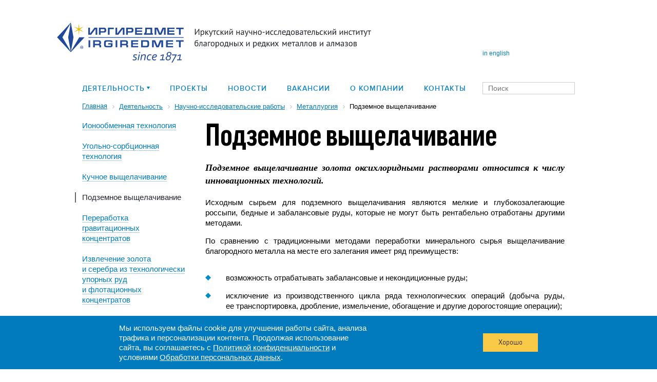

--- FILE ---
content_type: text/html; charset=UTF-8
request_url: https://www.irgiredmet.ru/activities/index.php?ID=635&SID=96
body_size: 76153
content:
<html>
<head>
<meta name="viewport" content="width=device-width, initial-scale=1.0, maximum-scale=1.0, user-scalable=no">
<!-- Yandex.Metrika counter -->
<script type="text/javascript" >
   (function(m,e,t,r,i,k,a){m[i]=m[i]||function(){(m[i].a=m[i].a||[]).push(arguments)};
   m[i].l=1*new Date();
   for (var j = 0; j < document.scripts.length; j++) {if (document.scripts[j].src === r) { return; }}
   k=e.createElement(t),a=e.getElementsByTagName(t)[0],k.async=1,k.src=r,a.parentNode.insertBefore(k,a)})
   (window, document, "script", "https://mc.yandex.ru/metrika/tag.js", "ym");

   ym(103363004, "init", {
        clickmap:true,
        trackLinks:true,
        accurateTrackBounce:true
   });
</script>
<noscript><div><img src="https://mc.yandex.ru/watch/103363004" style="position:absolute; left:-9999px;" alt="" /></div></noscript>
<!-- /Yandex.Metrika counter -->
    <meta charset="utf-8"/>
    <!--[if lt IE 9]><script src="http://html5shiv.googlecode.com/svn/trunk/html5.js"></script><![endif]-->
    <meta http-equiv="Content-Type" content="text/html; charset=UTF-8" />
<meta name="robots" content="index, follow" />
<meta name="keywords" content="Деятельность" />
<meta name="description" content="Оказываем услуги по проектированию и внедрению метода подземного выщелачивания золота. Инновационная технология по выщелачиванию золота оксихлоридными растворами от института Иргиредмет." />
<link href="/bitrix/js/main/core/css/core.min.css?14816104042854" type="text/css" rel="stylesheet" />



<link href="https://cdnjs.cloudflare.com/ajax/libs/leaflet/0.7.3/leaflet.css" type="text/css"  rel="stylesheet" />
<link href="/bitrix/templates/.default/components/bitrix/news.list/activities-left-menu/style.css?1481610412150" type="text/css"  rel="stylesheet" />
<link href="/bitrix/templates/.default/components/bitrix/news.detail/activities-detail/style.css?1481610412155" type="text/css"  rel="stylesheet" />
<link href="/media/css/style.css?176405269842454" type="text/css"  data-template-style="true"  rel="stylesheet" />
<link href="/media/css/style-add.css?176312037110743" type="text/css"  data-template-style="true"  rel="stylesheet" />
<link href="/media/css/scrollyeah.min.css?17631203712292" type="text/css"  data-template-style="true"  rel="stylesheet" />
<link href="/media/plugins/fancybox/css/jquery.fancybox.css?17631203714937" type="text/css"  data-template-style="true"  rel="stylesheet" />
<link href="/media/css/font-awesome.min.css?176312037123739" type="text/css"  data-template-style="true"  rel="stylesheet" />
<link href="/media/css/fotorama.css?176312037115141" type="text/css"  data-template-style="true"  rel="stylesheet" />
<link href="/media/css/slick.css?17631203711776" type="text/css"  data-template-style="true"  rel="stylesheet" />
<link href="/media/css/simplebar.css?17631203711827" type="text/css"  data-template-style="true"  rel="stylesheet" />
<link href="/media/css/OverlayScrollbars.min.css?176312037119999" type="text/css"  data-template-style="true"  rel="stylesheet" />
<link href="/bitrix/templates/.default/components/bitrix/menu/menu-top/style.css?1481610412626" type="text/css"  data-template-style="true"  rel="stylesheet" />
<link href="/local/templates/irgeredmet/components/bitrix/breadcrumb/.default/style.min.css?1763120370467" type="text/css"  data-template-style="true"  rel="stylesheet" />
<link href="/local/templates/irgeredmet/components/bitrix/form.result.new/form-order/style.css?1763120370666" type="text/css"  data-template-style="true"  rel="stylesheet" />
<link href="/local/templates/irgeredmet/template_styles.css?176405340337918" type="text/css"  data-template-style="true"  rel="stylesheet" />
<script type="text/javascript">if(!window.BX)window.BX={};if(!window.BX.message)window.BX.message=function(mess){if(typeof mess==='object'){for(let i in mess) {BX.message[i]=mess[i];} return true;}};</script>
<script type="text/javascript">(window.BX||top.BX).message({'JS_CORE_LOADING':'Загрузка...','JS_CORE_NO_DATA':'- Нет данных -','JS_CORE_WINDOW_CLOSE':'Закрыть','JS_CORE_WINDOW_EXPAND':'Развернуть','JS_CORE_WINDOW_NARROW':'Свернуть в окно','JS_CORE_WINDOW_SAVE':'Сохранить','JS_CORE_WINDOW_CANCEL':'Отменить','JS_CORE_WINDOW_CONTINUE':'Продолжить','JS_CORE_H':'ч','JS_CORE_M':'м','JS_CORE_S':'с','JSADM_AI_HIDE_EXTRA':'Скрыть лишние','JSADM_AI_ALL_NOTIF':'Показать все','JSADM_AUTH_REQ':'Требуется авторизация!','JS_CORE_WINDOW_AUTH':'Войти','JS_CORE_IMAGE_FULL':'Полный размер'});</script>

<script type="text/javascript" src="/bitrix/js/main/core/core.min.js?1684118903252095"></script>

<script>BX.setJSList(['/bitrix/js/main/core/core_ajax.js','/bitrix/js/main/core/core_promise.js','/bitrix/js/main/polyfill/promise/js/promise.js','/bitrix/js/main/loadext/loadext.js','/bitrix/js/main/loadext/extension.js','/bitrix/js/main/polyfill/promise/js/promise.js','/bitrix/js/main/polyfill/find/js/find.js','/bitrix/js/main/polyfill/includes/js/includes.js','/bitrix/js/main/polyfill/matches/js/matches.js','/bitrix/js/ui/polyfill/closest/js/closest.js','/bitrix/js/main/polyfill/fill/main.polyfill.fill.js','/bitrix/js/main/polyfill/find/js/find.js','/bitrix/js/main/polyfill/matches/js/matches.js','/bitrix/js/main/polyfill/core/dist/polyfill.bundle.js','/bitrix/js/main/core/core.js','/bitrix/js/main/polyfill/intersectionobserver/js/intersectionobserver.js','/bitrix/js/main/lazyload/dist/lazyload.bundle.js','/bitrix/js/main/polyfill/core/dist/polyfill.bundle.js','/bitrix/js/main/parambag/dist/parambag.bundle.js']);
BX.setCSSList(['/bitrix/js/main/core/css/core.css','/bitrix/js/main/lazyload/dist/lazyload.bundle.css','/bitrix/js/main/parambag/dist/parambag.bundle.css']);</script>
<script type="text/javascript">(window.BX||top.BX).message({'LANGUAGE_ID':'ru','FORMAT_DATE':'DD.MM.YYYY','FORMAT_DATETIME':'DD.MM.YYYY HH:MI:SS','COOKIE_PREFIX':'BITRIX_SM','SERVER_TZ_OFFSET':'28800','SITE_ID':'s1','SITE_DIR':'/','USER_ID':'','SERVER_TIME':'1768921567','USER_TZ_OFFSET':'0','USER_TZ_AUTO':'Y','bitrix_sessid':'c01e6a5b70977b528540d117a3fafa94'});</script>


<script type="text/javascript" src="https://cdnjs.cloudflare.com/ajax/libs/leaflet/0.7.3/leaflet.js"></script>
<script type="text/javascript" src="http://api-maps.yandex.ru/2.0/?load=package.map&lang=ru-RU"></script>
<script src="https://www.google.com/recaptcha/api.js?render=6LdITT8aAAAAAI-KRAr8rkNX11KuW-T95oirn6eD"></script>
<script>window.recaptcha = { siteKey: "6LdITT8aAAAAAI-KRAr8rkNX11KuW-T95oirn6eD", tokenLifeTime: 100 };</script>
<script src="/bitrix/js/b01110011.recaptcha/script.js"></script>
<style>.grecaptcha-badge {display: none;}</style>



<script type="text/javascript" src="/media/js/jquery-2.1.3.min.js?176312037184320"></script>
<script type="text/javascript" src="/media/js/scrollyeah.min.js?17631203717175"></script>
<script type="text/javascript" src="/media/js/Yandex.js?17631203714969"></script>
<script type="text/javascript" src="/media/js/scriptjava.js?176312037119933"></script>
<script type="text/javascript" src="/media/plugins/fancybox/js/jquery.fancybox.js?176312037148789"></script>
<script type="text/javascript" src="/media/js/fotorama.js?1763120371102637"></script>
<script type="text/javascript" src="/media/js/slick.min.js?176312037142863"></script>
<script type="text/javascript" src="/media/js/simplebar.js?176312037131661"></script>
<script type="text/javascript" src="/media/js/OverlayScrollbars.min.js?176312037153775"></script>
<script type="text/javascript" src="/media/js/function.js?17631203713848"></script>
<script type="text/javascript" src="/local/templates/irgeredmet/dev.js?176334616522307"></script>
<script type="text/javascript">var _ba = _ba || []; _ba.push(["aid", "87ecfcc8cd4a7f50db9c809a6dc31481"]); _ba.push(["host", "www.irgiredmet.ru"]); (function() {var ba = document.createElement("script"); ba.type = "text/javascript"; ba.async = true;ba.src = (document.location.protocol == "https:" ? "https://" : "http://") + "bitrix.info/ba.js";var s = document.getElementsByTagName("script")[0];s.parentNode.insertBefore(ba, s);})();</script>


    <title>Методы и технологии подземного выщелачивания золота оксихлоридными растворами</title>    	<meta name="ktoprodvinul" content="d85171ade158d4d1" />
	<meta name="cmsmagazine" content="ac1b1ef96fae80572e8fe02a67a069c5" />
	<meta name="viewport" content="width=device-width, initial-scale=1">




    <link rel="icon" type="image/x-icon" href="/media/img/favicon.ico" />
        	<!--	-->								    <link href='http://fonts.googleapis.com/css?family=PT+Sans:400,700,400italic,700italic&subset=latin,cyrillic' rel='stylesheet' type='text/css'/>
    <link href='http://fonts.googleapis.com/css?family=PT+Serif:400,700,400italic,700italic&subset=latin,cyrillic' rel='stylesheet' type='text/css'/>

    		<!--	-->										
    
		<script type="text/javascript">
			if (document.all && !window.atob) {
				alert('Ваш браузер устарел, поэтому сайт может отображаться некорректно.');
			}
		</script>


		    <script type="text/javascript">
			jQuery('.fancybox').fancybox({
			  padding: 0, //убираем отступ
			  helpers: {
				overlay: {
				  locked: false // отключаем блокировку overlay
				}
			  }});
        $(document).ready(function() {
            /*
             *  Simple image gallery. Uses default settings
             */

            //$('.fancybox').fancybox();

            /*
             *  Different effects
             */

            // Change title type, overlay closing speed
            $(".fancybox-effects-a").fancybox({
                helpers: {
                    title : {
                        type : 'outside'
                    },
                    overlay : {
                        speedOut : 0
                    }
                }
            });

            // Disable opening and closing animations, change title type
            $(".fancybox-effects-b").fancybox({
                openEffect  : 'none',
                closeEffect	: 'none',

                helpers : {
                    title : {
                        type : 'over'
                    }
                }
            });

            // Set custom style, close if clicked, change title type and overlay color
            $(".fancybox-effects-c").fancybox({
                wrapCSS    : 'fancybox-custom',
                closeClick : true,

                openEffect : 'none',

                helpers : {
                    title : {
                        type : 'inside'
                    },
                    overlay : {
                        css : {
                            'background' : 'rgba(238,238,238,0.85)'
                        }
                    }
                }
            });

            // Remove padding, set opening and closing animations, close if clicked and disable overlay
            $(".fancybox-effects-d").fancybox({
                padding: 0,

                openEffect : 'elastic',
                openSpeed  : 150,

                closeEffect : 'elastic',
                closeSpeed  : 150,

                closeClick : true,

                helpers : {
                    overlay : null
                }
            });

            /*
             *  Button helper. Disable animations, hide close button, change title type and content
             */

            $('.fancybox-buttons').fancybox({
                openEffect  : 'none',
                closeEffect : 'none',

                prevEffect : 'none',
                nextEffect : 'none',

                closeBtn  : false,

                helpers : {
                    title : {
                        type : 'inside'
                    },
                    buttons	: {}
                },

                afterLoad : function() {
                    this.title = 'Image ' + (this.index + 1) + ' of ' + this.group.length + (this.title ? ' - ' + this.title : '');
                }
            });


            /*
             *  Thumbnail helper. Disable animations, hide close button, arrows and slide to next gallery item if clicked
             */

            $('.fancybox-thumbs').fancybox({
                prevEffect : 'none',
                nextEffect : 'none',

                closeBtn  : false,
                arrows    : false,
                nextClick : true,

                helpers : {
                    thumbs : {
                        width  : 50,
                        height : 50
                    }
                }
            });

            /*
             *  Media helper. Group items, disable animations, hide arrows, enable media and button helpers.
             */
            $('.fancybox-media')
                    .attr('rel', 'media-gallery')
                    .fancybox({
                        openEffect : 'none',
                        closeEffect : 'none',
                        prevEffect : 'none',
                        nextEffect : 'none',

                        arrows : false,
                        helpers : {
                            media : {},
                            buttons : {}
                        }
                    });

            /*
             *  Open manually
             */

            $("#fancybox-manual-a").click(function() {
                $.fancybox.open('1_b.jpg');
            });

            $("#fancybox-manual-b").click(function() {
                $.fancybox.open({
                    href : 'iframe.html',
                    type : 'iframe',
                    padding : 5
                });
            });

            $("#fancybox-manual-c").click(function() {
                $.fancybox.open([
                    {
                        href : '1_b.jpg',
                        title : 'My title'
                    }, {
                        href : '2_b.jpg',
                        title : '2nd title'
                    }, {
                        href : '3_b.jpg'
                    }
                ], {
                    helpers : {
                        thumbs : {
                            width: 75,
                            height: 50
                        }
                    }
                });
            });


        });
    </script>
    <style type="text/css">
        .fancybox-custom .fancybox-skin {
            box-shadow: 0 0 50px #222;
        }
    </style>
</head>

<body class="layout js--layout">

<div class="wrapper">
					<div class="menu_mobile js--menu_mobile">
			<div class="menu_mobile__overlay js--menu_mobile_overlay js--menu_mobile_trigger"></div>
			<div class="menu_mobile__content js--menu_mobile_content">
				<div class="menu_mobile__header">
					<a href="/en/" class="logo"></a>
					<div class="menu_mobile__close js--menu_mobile_trigger"></div>
				</div>
<div class="menu_mobile__menu" style="max-height: calc(100vh - 100px); overflow-y: auto;">
    <ul class="menu_mobile__main">
        


    <ul>
                    <li ><a href="/projects/">Проекты</a></li>
                    <li ><a href="/press/">Новости</a></li>
                    <li ><a href="/about/about_career.php">Вакансии</a></li>
                    <li ><a href="/about/">О компании</a></li>
                    <li ><a href="/contacts/">Контакты</a></li>
            </ul>

        
        <!-- Деятельность (уровень 1) -->
        <li class="menu_mobile__item menu_mobile__parent">
            <a href="javascript:void(0);" class="menu_mobile__link">деятельность</a>
            <ul class="menu_mobile__submenu">
                <!-- Аналитические услуги (уровень 2) -->
                <li class="menu_mobile__item menu_mobile__parent">
                    <a href="javascript:void(0);" class="menu_mobile__link">Аналитические услуги</a>
                    <ul class="menu_mobile__subsubmenu">
                        <li class="menu_mobile__item"><a href="https://www.irgiredmet.ru/activities/index.php?ID=DESC&SID=42" class="menu_mobile__link">Анализ геологических проб на золото</a></li>
                        <li class="menu_mobile__item"><a href="https://www.irgiredmet.ru/activities/index.php?ID=DESC&SID=43" class="menu_mobile__link">Разработка и аттестация стандартных образцов состава и методик измерений</a></li>
                        <li class="menu_mobile__item"><a href="https://www.irgiredmet.ru/activities/index.php?ID=DESC&SID=68" class="menu_mobile__link">Экологический мониторинг районов деятельности промышленных предприятий</a></li>
                        <li class="menu_mobile__item"><a href="https://www.irgiredmet.ru/activities/index.php?ID=DESC&SID=68" class="menu_mobile__link">Анализ вод, воздуха, почв, отходов производства</a></li>
                    </ul>
                </li>
                
                <!-- Оценка месторождений (уровень 2) -->
                <li class="menu_mobile__item menu_mobile__parent">
                    <a href="javascript:void(0);" class="menu_mobile__link">Оценка месторождений</a>
                    <ul class="menu_mobile__subsubmenu">
                        <li class="menu_mobile__item"><a href="https://www.irgiredmet.ru/activities/index.php?ID=607&SID=35" class="menu_mobile__link">Технико-экономические соображения/предложения</a></li>
                        <li class="menu_mobile__item"><a href="https://www.irgiredmet.ru/activities/index.php?ID=608&SID=35" class="menu_mobile__link">ТЭО разведочных кондиций и подсчет запасов</a></li>
                        <li class="menu_mobile__item"><a href="https://www.irgiredmet.ru/activities/index.php?ID=609&SID=35" class="menu_mobile__link">Подсчет запасов по кодексу JORC</a></li>
                        <li class="menu_mobile__item"><a href="https://www.irgiredmet.ru/activities/index.php?ID=610&SID=35" class="menu_mobile__link">Технико-экономическая оценка инвестиций</a></li>
                        <li class="menu_mobile__item"><a href="https://www.irgiredmet.ru/activities/index.php?ID=611&SID=35" class="menu_mobile__link">Технико-экономические расчеты, сравнения, соображения, прогнозы, предложения</a></li>
                        <li class="menu_mobile__item"><a href="https://www.irgiredmet.ru/activities/index.php?ID=612&SID=35" class="menu_mobile__link">Блочные геолого-экономические модели месторождений</a></li>
                    </ul>
                </li>
                
                <!-- Научно-исследовательские работы (уровень 2) -->
                <li class="menu_mobile__item menu_mobile__parent">
                    <a href="javascript:void(0);" class="menu_mobile__link">Научно-исследовательские работы</a>
                    <ul class="menu_mobile__subsubmenu">
                        <li class="menu_mobile__item"><a href="https://www.irgiredmet.ru/activities/index.php?ID=DESC&SID=148" class="menu_mobile__link">Техническое и методологическое оснащение</a></li>
                        <li class="menu_mobile__item"><a href="https://www.irgiredmet.ru/activities/index.php?ID=DESC&SID=149" class="menu_mobile__link">Минералогические исследования вещественного состав руд</a></li>
                        <li class="menu_mobile__item"><a href="https://www.irgiredmet.ru/activities/index.php?ID=DESC&SID=150" class="menu_mobile__link">Обогащение песков россыпных месторождений</a></li>
                        <li class="menu_mobile__item"><a href="https://www.irgiredmet.ru/activities/index.php?ID=DESC&SID=151" class="menu_mobile__link">Рудоподготовка</a></li>
                        <li class="menu_mobile__item"><a href="https://www.irgiredmet.ru/activities/index.php?ID=DESC&SID=152" class="menu_mobile__link">Предварительное обогащение</a></li>
                        <li class="menu_mobile__item"><a href="https://www.irgiredmet.ru/activities/index.php?ID=DESC&SID=153" class="menu_mobile__link">Обогащение алмазосодержащего сырья</a></li>
                        <li class="menu_mobile__item"><a href="https://www.irgiredmet.ru/activities/index.php?ID=DESC&SID=154" class="menu_mobile__link">Обогащение руд</a></li>
                        <li class="menu_mobile__item"><a href="https://www.irgiredmet.ru/activities/index.php?ID=DESC&SID=96" class="menu_mobile__link">Металлургия</a></li>
                        <li class="menu_mobile__item"><a href="https://www.irgiredmet.ru/activities/index.php?ID=DESC&SID=155" class="menu_mobile__link">Охрана окружающей среды</a></li>
                    </ul>
                </li>
                
                <!-- Инженерные изыскания (уровень 2) -->
                <li class="menu_mobile__item">
                    <a href="#" class="menu_mobile__link">Инженерные изыскания</a>
                </li>
                
                <!-- Проектирование (уровень 2) -->
                <li class="menu_mobile__item menu_mobile__parent">
                    <a href="javascript:void(0);" class="menu_mobile__link">Проектирование</a>
                    <ul class="menu_mobile__subsubmenu">
                        <li class="menu_mobile__item"><a href="https://www.irgiredmet.ru/activities/index.php?ID=DESC&SID=84" class="menu_mobile__link">Горные работы</a></li>
                        <li class="menu_mobile__item"><a href="https://www.irgiredmet.ru/activities/index.php?ID=DESC&SID=161" class="menu_mobile__link">Вспомогательные объекты</a></li>
                        <li class="menu_mobile__item"><a href="https://www.irgiredmet.ru/activities/index.php?ID=DESC&SID=163" class="menu_mobile__link">Фабрики</a></li>
                        <li class="menu_mobile__item"><a href="https://www.irgiredmet.ru/activities/index.php?ID=DESC&SID=162" class="menu_mobile__link">Объекты размещения отходов</a></li>
                    </ul>
                </li>
                
                <!-- Поставка (уровень 2) -->
                <li class="menu_mobile__item menu_mobile__parent">
                    <a href="javascript:void(0);" class="menu_mobile__link">Поставка</a>
                    <ul class="menu_mobile__subsubmenu">
                        <li class="menu_mobile__item"><a href="https://www.irgiredmet.ru/activities/index.php?ID=DESC&SID=85" class="menu_mobile__link">Технологическое оборудование для рудных месторождений</a></li>
                        <li class="menu_mobile__item"><a href="https://www.irgiredmet.ru/activities/index.php?ID=DESC&SID=86" class="menu_mobile__link">Технологическое оборудование для россыпных месторождений</a></li>
                        <li class="menu_mobile__item"><a href="https://www.irgiredmet.ru/activities/index.php?ID=DESC&SID=88" class="menu_mobile__link">Горная техника</a></li>
                        <li class="menu_mobile__item"><a href="https://www.irgiredmet.ru/activities/index.php?ID=DESC&SID=89" class="menu_mobile__link">Дополнительное оборудование</a></li>
                        <li class="menu_mobile__item"><a href="https://www.irgiredmet.ru/activities/index.php?ID=DESC&SID=90" class="menu_mobile__link">Строительные конструкции</a></li>
                        <li class="menu_mobile__item"><a href="https://www.irgiredmet.ru/activities/index.php?ID=DESC&SID=91" class="menu_mobile__link">Снабжение плавильно-аналитических лабораторий</a></li>
                        <li class="menu_mobile__item"><a href="https://www.irgiredmet.ru/activities/index.php?ID=DESC&SID=92" class="menu_mobile__link">Химические реагенты</a></li>
                        <li class="menu_mobile__item"><a href="https://www.irgiredmet.ru/activities/index.php?ID=DESC&SID=93" class="menu_mobile__link">Расходные материалы и ЗИП</a></li>
                        <li class="menu_mobile__item"><a href="https://www.irgiredmet.ru/activities/index.php?ID=DESC&SID=94" class="menu_mobile__link">Заводы-изготовители</a></li>
                        <li class="menu_mobile__item"><a href="https://www.irgiredmet.ru/activities/index.php?ID=DESC&SID=95" class="menu_mobile__link">Наши проекты</a></li>
                    </ul>
                </li>
                
                <!-- Изготовление оборудования (уровень 2) -->
                <li class="menu_mobile__item menu_mobile__parent">
                    <a href="javascript:void(0);" class="menu_mobile__link">Изготовление оборудования</a>
                    <ul class="menu_mobile__subsubmenu">
                        <li class="menu_mobile__item"><a href="https://www.irgiredmet.ru/activities/index.php?ID=DESC&SID=179" class="menu_mobile__link">Обогатительное оборудование</a></li>
                        <li class="menu_mobile__item"><a href="https://www.irgiredmet.ru/activities/index.php?ID=DESC&SID=176" class="menu_mobile__link">Гидрометаллургическое оборудование</a></li>
                        <li class="menu_mobile__item"><a href="https://www.irgiredmet.ru/activities/index.php?ID=DESC&SID=178" class="menu_mobile__link">Оборудование для лабораторий</a></li>
                    </ul>
                </li>
                
                <!-- Инжиниринговые услуги (уровень 2) -->
                <li class="menu_mobile__item menu_mobile__parent">
                    <a href="javascript:void(0);" class="menu_mobile__link">Инжиниринговые услуги</a>
                    <ul class="menu_mobile__subsubmenu">
                        <li class="menu_mobile__item"><a href="https://www.irgiredmet.ru/activities/index.php?ID=DESC&SID=164" class="menu_mobile__link">Технический аудит</a></li>
                        <li class="menu_mobile__item"><a href="https://www.irgiredmet.ru/activities/index.php?ID=DESC&SID=167" class="menu_mobile__link">Авторское сопровождение</a></li>
                        <li class="menu_mobile__item"><a href="https://www.irgiredmet.ru/activities/index.php?ID=DESC&SID=165" class="menu_mobile__link">Обучение персонала</a></li>
                        <li class="menu_mobile__item"><a href="https://www.irgiredmet.ru/activities/index.php?ID=DESC&SID=169" class="menu_mobile__link">Авторский надзор за строительством</a></li>
                        <li class="menu_mobile__item"><a href="https://www.irgiredmet.ru/activities/index.php?ID=DESC&SID=168" class="menu_mobile__link">Строительный контроль</a></li>
                    </ul>
                </li>
                
                <!-- Прочие услуги (уровень 2) -->
                <li class="menu_mobile__item menu_mobile__parent">
                    <a href="javascript:void(0);" class="menu_mobile__link">Прочие услуги</a>
                    <ul class="menu_mobile__subsubmenu">
                        <li class="menu_mobile__item"><a href="https://www.irgiredmet.ru/activities/index.php?ID=138&SID=41" class="menu_mobile__link">Маркетинговые исследования</a></li>
                        <li class="menu_mobile__item"><a href="https://www.irgiredmet.ru/activities/index.php?ID=139&SID=41" class="menu_mobile__link">Привлечение инвестиций для недропользователей</a></li>
                        <li class="menu_mobile__item"><a href="https://www.irgiredmet.ru/activities/index.php?ID=140&SID=41" class="menu_mobile__link">Переводы в области металлургии и горного дела</a></li>
                    </ul>
                </li>
                
                <!-- Инновации (уровень 2) -->
                <li class="menu_mobile__item menu_mobile__parent">
                    <a href="javascript:void(0);" class="menu_mobile__link">Инновации</a>
                    <ul class="menu_mobile__subsubmenu">
                        <li class="menu_mobile__item"><a href="https://www.irgiredmet.ru/activities/index.php?ID=697&SID=40" class="menu_mobile__link">Технология CIP, CIL, CIC</a></li>
                        <li class="menu_mobile__item"><a href="https://www.irgiredmet.ru/activities/index.php?ID=698&SID=40" class="menu_mobile__link">Детоксикация цианистых хвостов</a></li>
                        <li class="menu_mobile__item"><a href="https://www.irgiredmet.ru/activities/index.php?ID=699&SID=40" class="menu_mobile__link">Интенсивное цианирование гравиоконцентратов</a></li>
                        <li class="menu_mobile__item"><a href="https://www.irgiredmet.ru/activities/index.php?ID=700&SID=40" class="menu_mobile__link">Процесс «Смола в пульпе» с использованием низкоосновного анионита</a></li>
                        <li class="menu_mobile__item"><a href="https://www.irgiredmet.ru/activities/index.php?ID=701&SID=40" class="menu_mobile__link">Переработка золотосодержащих руд и концентратов, содержащих сорбционно-активный углерод</a></li>
                        <li class="menu_mobile__item"><a href="https://www.irgiredmet.ru/activities/index.php?ID=702&SID=40" class="menu_mobile__link">Технология цианирования золото-медных руд с извлечением меди и регенерацией цианида</a></li>
                        <li class="menu_mobile__item"><a href="https://www.irgiredmet.ru/activities/index.php?ID=703&SID=40" class="menu_mobile__link">Технология рентгено-радиометрической сепарации</a></li>
                    </ul>
                </li>
            </ul>
        </li>
        
        <!-- О компании (уровень 1) -->
        <li class="menu_mobile__item menu_mobile__parent">
            <a href="javascript:void(0);" class="menu_mobile__link">О компании</a>
            <ul class="menu_mobile__submenu">
                <li class="menu_mobile__item"><a href="https://www.irgiredmet.ru/about/about_history.php" class="menu_mobile__link">История</a></li>
                <li class="menu_mobile__item"><a href="https://www.irgiredmet.ru/about/about_mission.php" class="menu_mobile__link">Миссия</a></li>
                <li class="menu_mobile__item"><a href="https://www.irgiredmet.ru/about/about_structure.php" class="menu_mobile__link">Структура компании</a></li>
                <li class="menu_mobile__item"><a href="https://www.irgiredmet.ru/about/about_reviews.php" class="menu_mobile__link">Отзывы партнеров</a></li>
                <li class="menu_mobile__item"><a href="https://www.irgiredmet.ru/about/about_testimoney.php" class="menu_mobile__link">Свидетельства и лицензии</a></li>
                <li class="menu_mobile__item"><a href="https://www.irgiredmet.ru/about/about_shareholders.php" class="menu_mobile__link">Акционерам</a></li>
                <li class="menu_mobile__item"><a href="https://www.irgiredmet.ru/about/about_fund.php" class="menu_mobile__link">Фонды</a></li>
                <li class="menu_mobile__item"><a href="https://www.irgiredmet.ru/about/about_career.php" class="menu_mobile__link">Карьера в компании</a></li>
                <li class="menu_mobile__item"><a href="https://www.irgiredmet.ru/about/rezultaty-sout.php" class="menu_mobile__link">Результаты в СОУТ</a></li>
                <li class="menu_mobile__item"><a href="https://www.irgiredmet.ru/about/about-pamyatnik.php" class="menu_mobile__link">Памятник "Свет искателей"</a></li>
                <li class="menu_mobile__item"><a href="https://www.irgiredmet.ru/about/fund/biblio.php" class="menu_mobile__link">Научные труды Иргиредмета</a></li>
            </ul>
        </li>
    </ul>
</div>
			</div>
		</div>
		    <header class="header">
        <div class="max_width clear_fix">
            				<style>
					.logo{
						/*background: url(/media/img/logo.png) no-repeat;*/
						background: url(/media/img/logotype150-3.svg) no-repeat;
                        background-size: contain;
                        width: 627px;
                        height: 78px;
					}
				</style>
				<a href="/" class="logo"></a>
			
            <div style="clear: both;"></div>

        <div class="header_wrapper">
			<div class="header_wrapper__menu">
            	<ul class="top_menu"> <!-- clear_fix -->

    <li class="with_drop_menu">
                            <a style="cursor: pointer;">деятельность</a>
                    <div class="top_menu_drop_menu clear_fix">
            <ul class="top_menu_drop_menu_left">
                                                                                                                                                                                                                                                                                                                                                                                                                                                                                                                                                                                                                                                                                                                                                                                                                                                                                                                                                                                                                                                                                                                                                                                                                                                                                                                                                                                                                                                                                                                                                                                                                                                                                                                                                                                                                                                                                                                                                                                                                                                                                                                                                                                                                                    <li>
                                                                            <a href="/activities/activities_analytics.php" rel="dm_1">Аналитические услуги</a>
                            
                                                                                                                                    <div class="top_menu_drop_menu_right dm_1" style="display: ; background-image: url(/upload/iblock/d14/d148912dd7978ebb7f954e3cba99a9db.png);">
                                                                            <!--<p><a href="/activities/index.php?ID=78&SID=42">Анализ геологических проб на золото</a></p>-->
                                                                                    <p><a href="/activities/index.php?ID=DESC&SID=42">Анализ геологических проб на золото</a></p>
                                                                                                                            <!--<p><a href="/activities/index.php?ID=196&SID=43">Разработка и аттестация стандартных образцов состава и методик измерений</a></p>-->
                                                                                    <p><a href="/activities/index.php?ID=DESC&SID=43">Разработка и аттестация стандартных образцов состава и методик измерений</a></p>
                                                                                                                            <!--<p><a href="/activities/index.php?ID=196&SID=68">Экологический мониторинг районов деятельности промышленных предприятий</a></p>-->
                                                                                    <p><a href="/activities/index.php?ID=DESC&SID=68">Экологический мониторинг районов деятельности промышленных предприятий</a></p>
                                                                                                                            <!--<p><a href="/activities/index.php?ID=196&SID=69">Анализ вод, воздуха, почв, отходов производства</a></p>-->
                                                                                    <p><a href="/activities/index.php?ID=DESC&SID=69">Анализ вод, воздуха, почв, отходов производства</a></p>
                                                                                                                    </div><!-- top_menu_drop_menu_right -->
                                                                                                                                                                                            </li>
                                        <li>
                                                                            <a href="/activities/activities_rating.php" rel="dm_1">Оценка месторождений</a>
                            
                                                                                                                                                                <div class="top_menu_drop_menu_right dm_1" style="display: ; background-image: url(/upload/iblock/be3/be3ae9ce9d3905679652363678191733.png);">
                                    <p><a href="/activities/index.php?ID=607&SID=35">Технико-экономические соображения/предложения</a></p><p><a href="/activities/index.php?ID=608&SID=35">ТЭО разведочных кондиций и подсчет запасов</a></p><p><a href="/activities/index.php?ID=609&SID=35">Подсчет запасов по кодексу JORC</a></p><p><a href="/activities/index.php?ID=610&SID=35">Технико-экономическая оценка инвестиций</a></p><p><a href="/activities/index.php?ID=611&SID=35">Технико-экономические расчеты, сравнения, соображения, прогнозы, предложения</a></p><p><a href="/activities/index.php?ID=612&SID=35">Блочные геолого-экономические модели месторождений</a></p>                                </div><!-- top_menu_drop_menu_right -->
                                                                                                                                                                </li>
                                        <li>
                                                                            <a href="/activities/activities_NIR.php" rel="dm_1">Научно-исследовательские работы</a>
                            
                                                                                                                                    <div class="top_menu_drop_menu_right dm_1" style="display: ; background-image: url(/upload/iblock/34f/34fa6ca459d32d663600465b68ae5f8f.png);">
                                                                            <!--<p><a href="/activities/index.php?ID=599&SID=148">Техническое и методологическое оснащение</a></p>-->
                                                                                    <p><a href="/activities/index.php?ID=DESC&SID=148">Техническое и методологическое оснащение</a></p>
                                                                                                                            <!--<p><a href="/activities/index.php?ID=613&SID=149">Минералогические исследования вещественного состав руд</a></p>-->
                                                                                    <p><a href="/activities/index.php?ID=DESC&SID=149">Минералогические исследования вещественного состав руд</a></p>
                                                                                                                            <!--<p><a href="/activities/index.php?ID=614&SID=150">Обогащение песков россыпных месторождений</a></p>-->
                                                                                    <p><a href="/activities/index.php?ID=DESC&SID=150">Обогащение песков россыпных месторождений</a></p>
                                                                                                                            <!--<p><a href="/activities/index.php?ID=614&SID=151">Рудоподготовка</a></p>-->
                                                                                    <p><a href="/activities/index.php?ID=DESC&SID=151">Рудоподготовка</a></p>
                                                                                                                            <!--<p><a href="/activities/index.php?ID=623&SID=152">Предварительное обогащение</a></p>-->
                                                                                    <p><a href="/activities/index.php?ID=DESC&SID=152">Предварительное обогащение</a></p>
                                                                                                                            <!--<p><a href="/activities/index.php?ID=626&SID=153">Обогащение алмазосодержащего сырья</a></p>-->
                                                                                    <p><a href="/activities/index.php?ID=DESC&SID=153">Обогащение алмазосодержащего сырья</a></p>
                                                                                                                            <!--<p><a href="/activities/index.php?ID=629&SID=154">Обогащение руд</a></p>-->
                                                                                    <p><a href="/activities/index.php?ID=DESC&SID=154">Обогащение руд</a></p>
                                                                                                                            <!--<p><a href="/activities/index.php?ID=179&SID=96">Металлургия</a></p>-->
                                                                                    <p><a href="/activities/index.php?ID=DESC&SID=96">Металлургия</a></p>
                                                                                                                            <!--<p><a href="/activities/index.php?ID=641&SID=155">Охрана окружающей среды</a></p>-->
                                                                                    <p><a href="/activities/index.php?ID=DESC&SID=155">Охрана окружающей среды</a></p>
                                                                                                                    </div><!-- top_menu_drop_menu_right -->
                                                                                                                                                                                            </li>
                                        <li>
                                                                            <a href="/activities/index.php?ID=2283&SID=180" rel="dm_1">Инженерные изыскания</a>
                            
                                                                                                                                    <div class="top_menu_drop_menu_right dm_1" style="display: ; background-image: url();">
                                                                    </div><!-- top_menu_drop_menu_right -->
                                                                                                                                                                                            </li>
                                        <li>
                                                                            <a href="/activities/activities_design.php" rel="dm_1">Проектирование</a>
                            
                                                                                                                                    <div class="top_menu_drop_menu_right dm_1" style="display: ; background-image: url(/upload/iblock/cc9/cc9d1a8d7c38dab8ba722ddf49c31f5f.png);">
                                                                            <!--<p><a href="/activities/index.php?ID=150&SID=84">Горные работы</a></p>-->
                                                                                    <p><a href="/activities/index.php?ID=DESC&SID=84">Горные работы</a></p>
                                                                                                                            <!--<p><a href="/activities/index.php?ID=150&SID=161">Вспомогательные объекты</a></p>-->
                                                                                    <p><a href="/activities/index.php?ID=DESC&SID=161">Вспомогательные объекты</a></p>
                                                                                                                            <!--<p><a href="/activities/index.php?ID=650&SID=163">Фабрики</a></p>-->
                                                                                    <p><a href="/activities/index.php?ID=DESC&SID=163">Фабрики</a></p>
                                                                                                                            <!--<p><a href="/activities/index.php?ID=650&SID=162">Объекты размещения отходов</a></p>-->
                                                                                    <p><a href="/activities/index.php?ID=DESC&SID=162">Объекты размещения отходов</a></p>
                                                                                                                    </div><!-- top_menu_drop_menu_right -->
                                                                                                                                                                                            </li>
                                        <li>
                                                                            <a href="/activities/activities_delivery.php" rel="dm_1">Поставка</a>
                            
                                                                                                                                    <div class="top_menu_drop_menu_right dm_1" style="display: ; background-image: url(/upload/iblock/255/25536f6e9c47bf0d460e0dee24068c45.png);">
                                                                            <!--<p><a href="/activities/index.php?ID=152&SID=85">Технологическое оборудование для рудных месторождений</a></p>-->
                                                                                    <p><a href="/activities/index.php?ID=DESC&SID=85">Технологическое оборудование для рудных месторождений</a></p>
                                                                                                                            <!--<p><a href="/activities/index.php?ID=158&SID=86">Технологическое оборудование для россыпных месторождений</a></p>-->
                                                                                    <p><a href="/activities/index.php?ID=DESC&SID=86">Технологическое оборудование для россыпных месторождений</a></p>
                                                                                                                            <!--<p><a href="/activities/index.php?ID=181&SID=88">Горная техника</a></p>-->
                                                                                    <p><a href="/activities/index.php?ID=DESC&SID=88">Горная техника</a></p>
                                                                                                                            <!--<p><a href="/activities/index.php?ID=181&SID=89">Дополнительное оборудование</a></p>-->
                                                                                    <p><a href="/activities/index.php?ID=DESC&SID=89">Дополнительное оборудование</a></p>
                                                                                                                            <!--<p><a href="/activities/index.php?ID=181&SID=90">Строительные конструкции</a></p>-->
                                                                                    <p><a href="/activities/index.php?ID=DESC&SID=90">Строительные конструкции</a></p>
                                                                                                                            <!--<p><a href="/activities/index.php?ID=578&SID=91">Снабжение плавильно-аналитических лабораторий</a></p>-->
                                                                                    <p><a href="/activities/index.php?ID=DESC&SID=91">Снабжение плавильно-аналитических лабораторий</a></p>
                                                                                                                            <!--<p><a href="/activities/index.php?ID=580&SID=92">Химические реагенты</a></p>-->
                                                                                    <p><a href="/activities/index.php?ID=DESC&SID=92">Химические реагенты</a></p>
                                                                                                                            <!--<p><a href="/activities/index.php?ID=580&SID=93">Расходные материалы и ЗИП</a></p>-->
                                                                                    <p><a href="/activities/index.php?ID=DESC&SID=93">Расходные материалы и ЗИП</a></p>
                                                                                                                            <!--<p><a href="/activities/index.php?ID=582&SID=94">Заводы-изготовители</a></p>-->
                                                                                    <p><a href="/activities/index.php?ID=DESC&SID=94">Заводы-изготовители</a></p>
                                                                                                                            <!--<p><a href="/activities/index.php?ID=653&SID=95">Наши проекты</a></p>-->
                                                                                    <p><a href="/activities/index.php?ID=DESC&SID=95">Наши проекты</a></p>
                                                                                                                    </div><!-- top_menu_drop_menu_right -->
                                                                                                                                                                                            </li>
                                        <li>
                                                                            <a href="/activities/activities_production.php" rel="dm_1">Изготовление оборудования</a>
                            
                                                                                                                                    <div class="top_menu_drop_menu_right dm_1" style="display: ; background-image: url(/upload/iblock/193/193e9492c15381e49126e11420ed0078.png);">
                                                                            <!--<p><a href="/activities/index.php?ID=653&SID=179">Обогатительное оборудование</a></p>-->
                                                                                    <p><a href="/activities/index.php?ID=DESC&SID=179">Обогатительное оборудование</a></p>
                                                                                                                            <!--<p><a href="/activities/index.php?ID=653&SID=176">Гидрометаллургическое оборудование</a></p>-->
                                                                                    <p><a href="/activities/index.php?ID=DESC&SID=176">Гидрометаллургическое оборудование</a></p>
                                                                                                                            <!--<p><a href="/activities/index.php?ID=653&SID=178">Оборудование для лабораторий</a></p>-->
                                                                                    <p><a href="/activities/index.php?ID=DESC&SID=178">Оборудование для лабораторий</a></p>
                                                                                                                    </div><!-- top_menu_drop_menu_right -->
                                                                                                                                                                                            </li>
                                        <li>
                                                                            <a href="/activities/activities_engineer.php" rel="dm_1">Инжиниринговые услуги</a>
                            
                                                                                                                                    <div class="top_menu_drop_menu_right dm_1" style="display: ; background-image: url(/upload/iblock/572/57210fda6d6265885a4cf87113daa16f.jpg);">
                                                                            <!--<p><a href="/activities/index.php?ID=665&SID=164">Технический аудит</a></p>-->
                                                                                    <p><a href="/activities/index.php?ID=DESC&SID=164">Технический аудит</a></p>
                                                                                                                            <!--<p><a href="/activities/index.php?ID=665&SID=167">Авторское сопровождение</a></p>-->
                                                                                    <p><a href="/activities/index.php?ID=DESC&SID=167">Авторское сопровождение</a></p>
                                                                                                                            <!--<p><a href="/activities/index.php?ID=665&SID=169">Авторский надзор за строительством</a></p>-->
                                                                                    <p><a href="/activities/index.php?ID=DESC&SID=169">Авторский надзор за строительством</a></p>
                                                                                                                            <!--<p><a href="/activities/index.php?ID=665&SID=168">Строительный контроль</a></p>-->
                                                                                    <p><a href="/activities/index.php?ID=DESC&SID=168">Строительный контроль</a></p>
                                                                                                                    </div><!-- top_menu_drop_menu_right -->
                                                                                                                                                                                            </li>
                                        <li>
                                                                            <a href="/activities/activities_more.php" rel="dm_1">Прочие услуги</a>
                            
                                                                                                                                                                                                                        <div class="top_menu_drop_menu_right dm_1" style="display: ; background-image: url(/upload/iblock/d65/d6565c91c35c3dff6a19b74c218be684.png);">
                                    <p><a href="/activities/index.php?ID=140&SID=41">Переводы в области металлургии и горного дела</a></p>                                </div><!-- top_menu_drop_menu_right -->
                                                                                                        </li>
                                        <li>
                                                                            <a href="/activities/activities_innovation.php" rel="dm_1">Инновации</a>
                            
                                                                                                                                                                                                                                                    <div class="top_menu_drop_menu_right dm_1" style="display: ; background-image: url(/upload/iblock/56f/56fa48c412605a9d9ce94540d85d7b09.png);">
                                    <p><a href="/activities/index.php?ID=697&SID=40">Технология CIP, CIL, CIC</a></p><p><a href="/activities/index.php?ID=698&SID=40">Детоксикация цианистых хвостов</a></p><p><a href="/activities/index.php?ID=699&SID=40">Интенсивное цианирование гравиоконцентратов</a></p><p><a href="/activities/index.php?ID=700&SID=40">Процесс «Смола в пульпе» с использованием низкоосновного анионита</a></p><p><a href="/activities/index.php?ID=701&SID=40">Переработка золотосодержащих руд и концентратов, содержащих сорбционно-активный углерод</a></p><p><a href="/activities/index.php?ID=702&SID=40">Технология цианирования золото-медных руд с извлечением меди и регенерацией цианида</a></p><p><a href="/activities/index.php?ID=703&SID=40">Технология рентгено-радиометрической сепарации</a></p>                                </div><!-- top_menu_drop_menu_right -->
                                                                            </li>
                                </ul>
        </div>
    </li>
    


			<li><a href="/projects/">Проекты</a></li>
		
			<li><a href="/press/">Новости</a></li>
		
			<li><a href="/about/about_career.php">Вакансии</a></li>
		
			<li><a href="/about/">О компании</a></li>
		
			<li><a href="/contacts/">Контакты</a></li>
		


</ul>            </div>
                        <div class="header_wrapper__burger js--menu_mobile_trigger">
                <div class="header_wrapper__burger_icon">
                    <div class="header_wrapper__burger_stripe"></div>
                </div>
                <div class="header_wrapper__burger_text">
                    Меню
                </div>
            </div>
                        

<div class="header_search">
				<a href="/en/" class="header_en_link">in english</a>
			<form action="/search/index.php">
			<input type="text" name="q" value="" size="15" maxlength="50" placeholder="Поиск"/>			</form>
	</div>        </div>
       </div>
    </header>
    <!-- .header-->

    <main class="content">
                    <link href="/bitrix/css/main/font-awesome.css?148161041228777" type="text/css" rel="stylesheet" />
<div class="max_width"><div class="bx-breadcrumb">
			<div class="bx-breadcrumb-item" id="bx_breadcrumb_0" itemscope="" itemtype="http://data-vocabulary.org/Breadcrumb" itemref="bx_breadcrumb_1">
				
				<a href="/" title="Главная" itemprop="url">
					<span itemprop="title">Главная</span>
				</a>
			</div>
			<div class="bx-breadcrumb-item" id="bx_breadcrumb_1" itemscope="" itemtype="http://data-vocabulary.org/Breadcrumb" itemprop="child" itemref="bx_breadcrumb_2">
				<i class="fa fa-angle-right"></i>
				<a href="/activities/" title="Деятельность" itemprop="url">
					<span itemprop="title">Деятельность</span>
				</a>
			</div>
			<div class="bx-breadcrumb-item" id="bx_breadcrumb_2" itemscope="" itemtype="http://data-vocabulary.org/Breadcrumb" itemprop="child" itemref="bx_breadcrumb_3">
				<i class="fa fa-angle-right"></i>
				<a href="/activities/activities_NIR.php" title="Научно-исследовательские работы" itemprop="url">
					<span itemprop="title">Научно-исследовательские работы</span>
				</a>
			</div>
			<div class="bx-breadcrumb-item" id="bx_breadcrumb_3" itemscope="" itemtype="http://data-vocabulary.org/Breadcrumb" itemprop="child">
				<i class="fa fa-angle-right"></i>
				<a href="/activities/index.php?ID=DESC&amp;SID=96" title="Металлургия" itemprop="url">
					<span itemprop="title">Металлургия</span>
				</a>
			</div>
			<div class="bx-breadcrumb-item">
				<i class="fa fa-angle-right"></i>
				<span>Подземное выщелачивание</span>
			</div><div style="clear:both"></div></div></div>        <div class="max_width clear_fix">
	<div class="page_left_column">
		 
<ul class="left_menu">
						<li><a href="/activities/index.php?ID=632&amp;SID=96">Ионообменная технология</a></li>
								<li><a href="/activities/index.php?ID=633&amp;SID=96">Угольно-сорбционная технология</a></li>
								<li><a href="/activities/index.php?ID=634&amp;SID=96">Кучное выщелачивание</a></li>
								<li class="active"><a href="/activities/index.php?ID=635&amp;SID=96">Подземное выщелачивание</a></li>
								<li><a href="/activities/index.php?ID=636&amp;SID=96">Переработка гравитационных концентратов</a></li>
								<li><a href="/activities/index.php?ID=637&amp;SID=96">Извлечение золота и серебра из технологически упорных руд и флотационных концентратов</a></li>
								<li><a href="/activities/index.php?ID=638&amp;SID=96">Безобжиговая пирометаллургическая переработка богатых полиметаллических сульфидных и сульфоарсенидных концентратов, содержащих благородные металлы</a></li>
								<li><a href="/activities/index.php?ID=639&amp;SID=96">Комплексное использование сырья</a></li>
								<li><a href="/activities/index.php?ID=640&amp;SID=96">Аффинаж золота и серебра</a></li>
								<li><a href="/activities/index.php?ID=179&amp;SID=96">Пирометаллургические технологии</a></li>
			</ul>
	</div>
	 <!-- page_left_column -->
	<div class="page_right_column content_zone">
		  

<h1>Подземное выщелачивание</h1>
<div class="content_top_text" style="text-align: justify;">
	Подземное выщелачивание золота оксихлоридными растворами относится к&nbsp;числу инновационных технологий.
</div>
<p style="text-align: justify;">
	Исходным сырьем для подземного выщелачивания являются мелкие и&nbsp;глубокозалегающие россыпи, бедные и&nbsp;забалансовые руды, которые не&nbsp;могут быть рентабельно отработаны другими методами.
</p>
<p style="text-align: justify;">
	По&nbsp;сравнению с&nbsp;традиционными методами переработки минерального сырья выщелачивание благородного металла на&nbsp;месте его залегания имеет ряд преимуществ:
</p>
<ul>
	<li style="text-align: justify;">возможность отрабатывать забалансовые и&nbsp;некондиционные руды;</li>
	<li style="text-align: justify;">исключение из&nbsp;производственного цикла ряда технологических операций (добыча руды, ее&nbsp;транспортировка, дробление, измельчение, обогащение и&nbsp;другие дорогостоящие операции);</li>
	<li style="text-align: justify;">сохранение природного ландшафта;</li>
	<li style="text-align: justify;">снижение капитальных затрат при строительстве рудника в&nbsp;2–4&nbsp;раза;</li>
	<li style="text-align: justify;">сокращение себестоимости готовой продукции в&nbsp;1,5–2&nbsp;раза.</li>
</ul>
<p style="text-align: justify;">
	В&nbsp;2000 г. Иргиредметом совместно с&nbsp;Уральской горно-геологической компанией выдан технологический регламент, спроектирована и&nbsp;запущена в&nbsp;эксплуатацию опытно-промышленная установка подземного выщелачивания из&nbsp;руд коры выветривания Маминского месторождения оксихлоридными растворами.
</p>
<p style="text-align: justify;">
	В&nbsp;настоящее время Иргиредмет сотрудничает с&nbsp;«Геоприд», с/а «Северная», ЗА&nbsp;«Гагарка-Au-ПВ» по&nbsp;технологии подземного выщелачивания золота.
</p>
 <br>
 <br>

	</div>
	 <!-- page_right_column -->
</div>
<!-- max_width --></main><!-- .content -->

</div><!-- .wrapper -->

<footer class="footer">

    <div class="max_width clear_fix">

		        <div class="footer_left">
            <b>+7 (3952) 728-729</b>
            <p>Многоканальный</p>
            <!--<a href="#">Телефоны всех отделов</a>-->
        </div>
        <div class="footer_center">
            <p><a href="/contacts/">Россия, 664025, г.Иркутск бульвар Гагарина, 38</a></p>
            <a href="mailto:gold@irgiredmet.ru">gold@irgiredmet.ru</a>
            <span>© 2026,  АО «Иргиредмет»</span>

			<a href="/upload/medialibrary/privacy-policy/privacy-policy.pdf" target="_blank">Политика в отношении обработки персональных данных</a>
			<br>
			<br>
            <a href="/upload/medialibrary/privacy-policy/soglasiye.pdf" target="_blank">Согласие на обработку персональных данных</a>
        </div>
        <div class="footer_right">
            <p>Сертификат соответствия требованиям <br>ГОСТ Р ИСО (ISO 9001:2015).</p>
            <a href="/about/about_testimoney.php">Информация о сертификате </a>
        </div>
		
    </div>
</footer><!-- .footer -->
<div class="popup js--popup" data-popup="order">
    <div class="popup__overlay js--popup-close"></div>
    <div class="popup__wrapper popup__wrapper--small js--popup-wrapper">
        <div class="popup__close js--popup-close"></div>
        <p class="popup__header">
            Заказать оборудование
        </p>
        <div id="comp_46163a55eadedc9afb050a24e00f5e9a">




    
<form name="SIMPLE_FORM_4" action="/activities/?ID=635&amp;SID=96" method="POST" enctype="multipart/form-data"><input type="hidden" name="bxajaxid" id="bxajaxid_46163a55eadedc9afb050a24e00f5e9a_8BACKi" value="46163a55eadedc9afb050a24e00f5e9a" /><input type="hidden" name="AJAX_CALL" value="Y" /><script type="text/javascript">
function _processform_8BACKi(){
	if (BX('bxajaxid_46163a55eadedc9afb050a24e00f5e9a_8BACKi'))
	{
		var obForm = BX('bxajaxid_46163a55eadedc9afb050a24e00f5e9a_8BACKi').form;
		BX.bind(obForm, 'submit', function() {BX.ajax.submitComponentForm(this, 'comp_46163a55eadedc9afb050a24e00f5e9a', true)});
	}
	BX.removeCustomEvent('onAjaxSuccess', _processform_8BACKi);
}
if (BX('bxajaxid_46163a55eadedc9afb050a24e00f5e9a_8BACKi'))
	_processform_8BACKi();
else
	BX.addCustomEvent('onAjaxSuccess', _processform_8BACKi);
</script><input type="hidden" name="sessid" id="sessid" value="c01e6a5b70977b528540d117a3fafa94" /><input type="hidden" name="WEB_FORM_ID" value="4" />
    <input type="hidden" name="recaptcha_token" value="">

    <div class="popup__form form js--form-order js--form-validated">
                        <div class="input js--input form__input">
            <input class="js--form__input-field"
                   id="form_text_19"
                   name="form_text_19"
                   type="text"
                   required="required">
            <label class="input__label" for="form_text_19">Имя*</label>
            <span class="input__error"></span>
        </div>

                        <div class="input js--input form__input">
            <input class="js--form__input-field"
                   id="form_text_20"
                   name="form_text_20"
                   type="text"
                   required="required">
            <label class="input__label" for="form_text_20">Номер телефона*</label>
            <span class="input__error"></span>
        </div>

                        <div class="input js--input form__input">
            <input class="js--form__input-field" id="form_text_23" name="form_text_23" type="text">
            <label class="input__label" for="form_text_23">E-mail</label>
            <span class="input__error"></span>
        </div>

                        <div class="input js--input form__input">
            <input class="js--form__input-field" id="form_text_21" name="form_text_21" type="text">
            <label class="input__label" for="form_text_21">Наименование предприятия</label>
            <span class="input__error"></span>
        </div>

                        <div class="input js--input form__input">
            <textarea class="js--form__input-field" id="form_textarea_24" name="form_textarea_24" type="text"></textarea>
            <label class="input__label" for="form_textarea_24">Комментарий</label>
            <span class="input__error"></span>
        </div>

                        <input type="hidden" name="form_hidden_22" class="js--form-product">


        <div class="form__submit-wrap">
            <button class="btn btn_yellow btn_large js--form__submit form__submit" type="submit"
                    id="submit"
                    name="web_form_submit"
                    value="Сохранить"
            >
                Отправить
            </button>
        </div>
    </div>




</form>

</div>    </div>
</div>

<div class="cookies js--cookie" style="opacity: 0;">
    <div class="cookies__content">
        <p class="cookies__text">Мы используем файлы cookie для улучшения работы сайта, анализа трафика и персонализации контента. 
        Продолжая использование сайта, вы соглашаетесь с 
			<a href="/upload/medialibrary/privacy-policy/privacy-policy.pdf" target="_blank" style="color: white;">Политикой конфиденциальности</a> 
        и условиями 
			<a href="/upload/medialibrary/privacy-policy/soglasiye.pdf" target="_blank" style="color: white;">Обработки персональных данных</a>.</p>
        <button type="button" class="cookies__button js--cookie-btn">Хорошо</button>
    </div>
</div>



</body>
</html>


--- FILE ---
content_type: text/html; charset=utf-8
request_url: https://www.google.com/recaptcha/api2/anchor?ar=1&k=6LdITT8aAAAAAI-KRAr8rkNX11KuW-T95oirn6eD&co=aHR0cHM6Ly93d3cuaXJnaXJlZG1ldC5ydTo0NDM.&hl=en&v=PoyoqOPhxBO7pBk68S4YbpHZ&size=invisible&anchor-ms=20000&execute-ms=30000&cb=ehnd27t2ap3m
body_size: 48559
content:
<!DOCTYPE HTML><html dir="ltr" lang="en"><head><meta http-equiv="Content-Type" content="text/html; charset=UTF-8">
<meta http-equiv="X-UA-Compatible" content="IE=edge">
<title>reCAPTCHA</title>
<style type="text/css">
/* cyrillic-ext */
@font-face {
  font-family: 'Roboto';
  font-style: normal;
  font-weight: 400;
  font-stretch: 100%;
  src: url(//fonts.gstatic.com/s/roboto/v48/KFO7CnqEu92Fr1ME7kSn66aGLdTylUAMa3GUBHMdazTgWw.woff2) format('woff2');
  unicode-range: U+0460-052F, U+1C80-1C8A, U+20B4, U+2DE0-2DFF, U+A640-A69F, U+FE2E-FE2F;
}
/* cyrillic */
@font-face {
  font-family: 'Roboto';
  font-style: normal;
  font-weight: 400;
  font-stretch: 100%;
  src: url(//fonts.gstatic.com/s/roboto/v48/KFO7CnqEu92Fr1ME7kSn66aGLdTylUAMa3iUBHMdazTgWw.woff2) format('woff2');
  unicode-range: U+0301, U+0400-045F, U+0490-0491, U+04B0-04B1, U+2116;
}
/* greek-ext */
@font-face {
  font-family: 'Roboto';
  font-style: normal;
  font-weight: 400;
  font-stretch: 100%;
  src: url(//fonts.gstatic.com/s/roboto/v48/KFO7CnqEu92Fr1ME7kSn66aGLdTylUAMa3CUBHMdazTgWw.woff2) format('woff2');
  unicode-range: U+1F00-1FFF;
}
/* greek */
@font-face {
  font-family: 'Roboto';
  font-style: normal;
  font-weight: 400;
  font-stretch: 100%;
  src: url(//fonts.gstatic.com/s/roboto/v48/KFO7CnqEu92Fr1ME7kSn66aGLdTylUAMa3-UBHMdazTgWw.woff2) format('woff2');
  unicode-range: U+0370-0377, U+037A-037F, U+0384-038A, U+038C, U+038E-03A1, U+03A3-03FF;
}
/* math */
@font-face {
  font-family: 'Roboto';
  font-style: normal;
  font-weight: 400;
  font-stretch: 100%;
  src: url(//fonts.gstatic.com/s/roboto/v48/KFO7CnqEu92Fr1ME7kSn66aGLdTylUAMawCUBHMdazTgWw.woff2) format('woff2');
  unicode-range: U+0302-0303, U+0305, U+0307-0308, U+0310, U+0312, U+0315, U+031A, U+0326-0327, U+032C, U+032F-0330, U+0332-0333, U+0338, U+033A, U+0346, U+034D, U+0391-03A1, U+03A3-03A9, U+03B1-03C9, U+03D1, U+03D5-03D6, U+03F0-03F1, U+03F4-03F5, U+2016-2017, U+2034-2038, U+203C, U+2040, U+2043, U+2047, U+2050, U+2057, U+205F, U+2070-2071, U+2074-208E, U+2090-209C, U+20D0-20DC, U+20E1, U+20E5-20EF, U+2100-2112, U+2114-2115, U+2117-2121, U+2123-214F, U+2190, U+2192, U+2194-21AE, U+21B0-21E5, U+21F1-21F2, U+21F4-2211, U+2213-2214, U+2216-22FF, U+2308-230B, U+2310, U+2319, U+231C-2321, U+2336-237A, U+237C, U+2395, U+239B-23B7, U+23D0, U+23DC-23E1, U+2474-2475, U+25AF, U+25B3, U+25B7, U+25BD, U+25C1, U+25CA, U+25CC, U+25FB, U+266D-266F, U+27C0-27FF, U+2900-2AFF, U+2B0E-2B11, U+2B30-2B4C, U+2BFE, U+3030, U+FF5B, U+FF5D, U+1D400-1D7FF, U+1EE00-1EEFF;
}
/* symbols */
@font-face {
  font-family: 'Roboto';
  font-style: normal;
  font-weight: 400;
  font-stretch: 100%;
  src: url(//fonts.gstatic.com/s/roboto/v48/KFO7CnqEu92Fr1ME7kSn66aGLdTylUAMaxKUBHMdazTgWw.woff2) format('woff2');
  unicode-range: U+0001-000C, U+000E-001F, U+007F-009F, U+20DD-20E0, U+20E2-20E4, U+2150-218F, U+2190, U+2192, U+2194-2199, U+21AF, U+21E6-21F0, U+21F3, U+2218-2219, U+2299, U+22C4-22C6, U+2300-243F, U+2440-244A, U+2460-24FF, U+25A0-27BF, U+2800-28FF, U+2921-2922, U+2981, U+29BF, U+29EB, U+2B00-2BFF, U+4DC0-4DFF, U+FFF9-FFFB, U+10140-1018E, U+10190-1019C, U+101A0, U+101D0-101FD, U+102E0-102FB, U+10E60-10E7E, U+1D2C0-1D2D3, U+1D2E0-1D37F, U+1F000-1F0FF, U+1F100-1F1AD, U+1F1E6-1F1FF, U+1F30D-1F30F, U+1F315, U+1F31C, U+1F31E, U+1F320-1F32C, U+1F336, U+1F378, U+1F37D, U+1F382, U+1F393-1F39F, U+1F3A7-1F3A8, U+1F3AC-1F3AF, U+1F3C2, U+1F3C4-1F3C6, U+1F3CA-1F3CE, U+1F3D4-1F3E0, U+1F3ED, U+1F3F1-1F3F3, U+1F3F5-1F3F7, U+1F408, U+1F415, U+1F41F, U+1F426, U+1F43F, U+1F441-1F442, U+1F444, U+1F446-1F449, U+1F44C-1F44E, U+1F453, U+1F46A, U+1F47D, U+1F4A3, U+1F4B0, U+1F4B3, U+1F4B9, U+1F4BB, U+1F4BF, U+1F4C8-1F4CB, U+1F4D6, U+1F4DA, U+1F4DF, U+1F4E3-1F4E6, U+1F4EA-1F4ED, U+1F4F7, U+1F4F9-1F4FB, U+1F4FD-1F4FE, U+1F503, U+1F507-1F50B, U+1F50D, U+1F512-1F513, U+1F53E-1F54A, U+1F54F-1F5FA, U+1F610, U+1F650-1F67F, U+1F687, U+1F68D, U+1F691, U+1F694, U+1F698, U+1F6AD, U+1F6B2, U+1F6B9-1F6BA, U+1F6BC, U+1F6C6-1F6CF, U+1F6D3-1F6D7, U+1F6E0-1F6EA, U+1F6F0-1F6F3, U+1F6F7-1F6FC, U+1F700-1F7FF, U+1F800-1F80B, U+1F810-1F847, U+1F850-1F859, U+1F860-1F887, U+1F890-1F8AD, U+1F8B0-1F8BB, U+1F8C0-1F8C1, U+1F900-1F90B, U+1F93B, U+1F946, U+1F984, U+1F996, U+1F9E9, U+1FA00-1FA6F, U+1FA70-1FA7C, U+1FA80-1FA89, U+1FA8F-1FAC6, U+1FACE-1FADC, U+1FADF-1FAE9, U+1FAF0-1FAF8, U+1FB00-1FBFF;
}
/* vietnamese */
@font-face {
  font-family: 'Roboto';
  font-style: normal;
  font-weight: 400;
  font-stretch: 100%;
  src: url(//fonts.gstatic.com/s/roboto/v48/KFO7CnqEu92Fr1ME7kSn66aGLdTylUAMa3OUBHMdazTgWw.woff2) format('woff2');
  unicode-range: U+0102-0103, U+0110-0111, U+0128-0129, U+0168-0169, U+01A0-01A1, U+01AF-01B0, U+0300-0301, U+0303-0304, U+0308-0309, U+0323, U+0329, U+1EA0-1EF9, U+20AB;
}
/* latin-ext */
@font-face {
  font-family: 'Roboto';
  font-style: normal;
  font-weight: 400;
  font-stretch: 100%;
  src: url(//fonts.gstatic.com/s/roboto/v48/KFO7CnqEu92Fr1ME7kSn66aGLdTylUAMa3KUBHMdazTgWw.woff2) format('woff2');
  unicode-range: U+0100-02BA, U+02BD-02C5, U+02C7-02CC, U+02CE-02D7, U+02DD-02FF, U+0304, U+0308, U+0329, U+1D00-1DBF, U+1E00-1E9F, U+1EF2-1EFF, U+2020, U+20A0-20AB, U+20AD-20C0, U+2113, U+2C60-2C7F, U+A720-A7FF;
}
/* latin */
@font-face {
  font-family: 'Roboto';
  font-style: normal;
  font-weight: 400;
  font-stretch: 100%;
  src: url(//fonts.gstatic.com/s/roboto/v48/KFO7CnqEu92Fr1ME7kSn66aGLdTylUAMa3yUBHMdazQ.woff2) format('woff2');
  unicode-range: U+0000-00FF, U+0131, U+0152-0153, U+02BB-02BC, U+02C6, U+02DA, U+02DC, U+0304, U+0308, U+0329, U+2000-206F, U+20AC, U+2122, U+2191, U+2193, U+2212, U+2215, U+FEFF, U+FFFD;
}
/* cyrillic-ext */
@font-face {
  font-family: 'Roboto';
  font-style: normal;
  font-weight: 500;
  font-stretch: 100%;
  src: url(//fonts.gstatic.com/s/roboto/v48/KFO7CnqEu92Fr1ME7kSn66aGLdTylUAMa3GUBHMdazTgWw.woff2) format('woff2');
  unicode-range: U+0460-052F, U+1C80-1C8A, U+20B4, U+2DE0-2DFF, U+A640-A69F, U+FE2E-FE2F;
}
/* cyrillic */
@font-face {
  font-family: 'Roboto';
  font-style: normal;
  font-weight: 500;
  font-stretch: 100%;
  src: url(//fonts.gstatic.com/s/roboto/v48/KFO7CnqEu92Fr1ME7kSn66aGLdTylUAMa3iUBHMdazTgWw.woff2) format('woff2');
  unicode-range: U+0301, U+0400-045F, U+0490-0491, U+04B0-04B1, U+2116;
}
/* greek-ext */
@font-face {
  font-family: 'Roboto';
  font-style: normal;
  font-weight: 500;
  font-stretch: 100%;
  src: url(//fonts.gstatic.com/s/roboto/v48/KFO7CnqEu92Fr1ME7kSn66aGLdTylUAMa3CUBHMdazTgWw.woff2) format('woff2');
  unicode-range: U+1F00-1FFF;
}
/* greek */
@font-face {
  font-family: 'Roboto';
  font-style: normal;
  font-weight: 500;
  font-stretch: 100%;
  src: url(//fonts.gstatic.com/s/roboto/v48/KFO7CnqEu92Fr1ME7kSn66aGLdTylUAMa3-UBHMdazTgWw.woff2) format('woff2');
  unicode-range: U+0370-0377, U+037A-037F, U+0384-038A, U+038C, U+038E-03A1, U+03A3-03FF;
}
/* math */
@font-face {
  font-family: 'Roboto';
  font-style: normal;
  font-weight: 500;
  font-stretch: 100%;
  src: url(//fonts.gstatic.com/s/roboto/v48/KFO7CnqEu92Fr1ME7kSn66aGLdTylUAMawCUBHMdazTgWw.woff2) format('woff2');
  unicode-range: U+0302-0303, U+0305, U+0307-0308, U+0310, U+0312, U+0315, U+031A, U+0326-0327, U+032C, U+032F-0330, U+0332-0333, U+0338, U+033A, U+0346, U+034D, U+0391-03A1, U+03A3-03A9, U+03B1-03C9, U+03D1, U+03D5-03D6, U+03F0-03F1, U+03F4-03F5, U+2016-2017, U+2034-2038, U+203C, U+2040, U+2043, U+2047, U+2050, U+2057, U+205F, U+2070-2071, U+2074-208E, U+2090-209C, U+20D0-20DC, U+20E1, U+20E5-20EF, U+2100-2112, U+2114-2115, U+2117-2121, U+2123-214F, U+2190, U+2192, U+2194-21AE, U+21B0-21E5, U+21F1-21F2, U+21F4-2211, U+2213-2214, U+2216-22FF, U+2308-230B, U+2310, U+2319, U+231C-2321, U+2336-237A, U+237C, U+2395, U+239B-23B7, U+23D0, U+23DC-23E1, U+2474-2475, U+25AF, U+25B3, U+25B7, U+25BD, U+25C1, U+25CA, U+25CC, U+25FB, U+266D-266F, U+27C0-27FF, U+2900-2AFF, U+2B0E-2B11, U+2B30-2B4C, U+2BFE, U+3030, U+FF5B, U+FF5D, U+1D400-1D7FF, U+1EE00-1EEFF;
}
/* symbols */
@font-face {
  font-family: 'Roboto';
  font-style: normal;
  font-weight: 500;
  font-stretch: 100%;
  src: url(//fonts.gstatic.com/s/roboto/v48/KFO7CnqEu92Fr1ME7kSn66aGLdTylUAMaxKUBHMdazTgWw.woff2) format('woff2');
  unicode-range: U+0001-000C, U+000E-001F, U+007F-009F, U+20DD-20E0, U+20E2-20E4, U+2150-218F, U+2190, U+2192, U+2194-2199, U+21AF, U+21E6-21F0, U+21F3, U+2218-2219, U+2299, U+22C4-22C6, U+2300-243F, U+2440-244A, U+2460-24FF, U+25A0-27BF, U+2800-28FF, U+2921-2922, U+2981, U+29BF, U+29EB, U+2B00-2BFF, U+4DC0-4DFF, U+FFF9-FFFB, U+10140-1018E, U+10190-1019C, U+101A0, U+101D0-101FD, U+102E0-102FB, U+10E60-10E7E, U+1D2C0-1D2D3, U+1D2E0-1D37F, U+1F000-1F0FF, U+1F100-1F1AD, U+1F1E6-1F1FF, U+1F30D-1F30F, U+1F315, U+1F31C, U+1F31E, U+1F320-1F32C, U+1F336, U+1F378, U+1F37D, U+1F382, U+1F393-1F39F, U+1F3A7-1F3A8, U+1F3AC-1F3AF, U+1F3C2, U+1F3C4-1F3C6, U+1F3CA-1F3CE, U+1F3D4-1F3E0, U+1F3ED, U+1F3F1-1F3F3, U+1F3F5-1F3F7, U+1F408, U+1F415, U+1F41F, U+1F426, U+1F43F, U+1F441-1F442, U+1F444, U+1F446-1F449, U+1F44C-1F44E, U+1F453, U+1F46A, U+1F47D, U+1F4A3, U+1F4B0, U+1F4B3, U+1F4B9, U+1F4BB, U+1F4BF, U+1F4C8-1F4CB, U+1F4D6, U+1F4DA, U+1F4DF, U+1F4E3-1F4E6, U+1F4EA-1F4ED, U+1F4F7, U+1F4F9-1F4FB, U+1F4FD-1F4FE, U+1F503, U+1F507-1F50B, U+1F50D, U+1F512-1F513, U+1F53E-1F54A, U+1F54F-1F5FA, U+1F610, U+1F650-1F67F, U+1F687, U+1F68D, U+1F691, U+1F694, U+1F698, U+1F6AD, U+1F6B2, U+1F6B9-1F6BA, U+1F6BC, U+1F6C6-1F6CF, U+1F6D3-1F6D7, U+1F6E0-1F6EA, U+1F6F0-1F6F3, U+1F6F7-1F6FC, U+1F700-1F7FF, U+1F800-1F80B, U+1F810-1F847, U+1F850-1F859, U+1F860-1F887, U+1F890-1F8AD, U+1F8B0-1F8BB, U+1F8C0-1F8C1, U+1F900-1F90B, U+1F93B, U+1F946, U+1F984, U+1F996, U+1F9E9, U+1FA00-1FA6F, U+1FA70-1FA7C, U+1FA80-1FA89, U+1FA8F-1FAC6, U+1FACE-1FADC, U+1FADF-1FAE9, U+1FAF0-1FAF8, U+1FB00-1FBFF;
}
/* vietnamese */
@font-face {
  font-family: 'Roboto';
  font-style: normal;
  font-weight: 500;
  font-stretch: 100%;
  src: url(//fonts.gstatic.com/s/roboto/v48/KFO7CnqEu92Fr1ME7kSn66aGLdTylUAMa3OUBHMdazTgWw.woff2) format('woff2');
  unicode-range: U+0102-0103, U+0110-0111, U+0128-0129, U+0168-0169, U+01A0-01A1, U+01AF-01B0, U+0300-0301, U+0303-0304, U+0308-0309, U+0323, U+0329, U+1EA0-1EF9, U+20AB;
}
/* latin-ext */
@font-face {
  font-family: 'Roboto';
  font-style: normal;
  font-weight: 500;
  font-stretch: 100%;
  src: url(//fonts.gstatic.com/s/roboto/v48/KFO7CnqEu92Fr1ME7kSn66aGLdTylUAMa3KUBHMdazTgWw.woff2) format('woff2');
  unicode-range: U+0100-02BA, U+02BD-02C5, U+02C7-02CC, U+02CE-02D7, U+02DD-02FF, U+0304, U+0308, U+0329, U+1D00-1DBF, U+1E00-1E9F, U+1EF2-1EFF, U+2020, U+20A0-20AB, U+20AD-20C0, U+2113, U+2C60-2C7F, U+A720-A7FF;
}
/* latin */
@font-face {
  font-family: 'Roboto';
  font-style: normal;
  font-weight: 500;
  font-stretch: 100%;
  src: url(//fonts.gstatic.com/s/roboto/v48/KFO7CnqEu92Fr1ME7kSn66aGLdTylUAMa3yUBHMdazQ.woff2) format('woff2');
  unicode-range: U+0000-00FF, U+0131, U+0152-0153, U+02BB-02BC, U+02C6, U+02DA, U+02DC, U+0304, U+0308, U+0329, U+2000-206F, U+20AC, U+2122, U+2191, U+2193, U+2212, U+2215, U+FEFF, U+FFFD;
}
/* cyrillic-ext */
@font-face {
  font-family: 'Roboto';
  font-style: normal;
  font-weight: 900;
  font-stretch: 100%;
  src: url(//fonts.gstatic.com/s/roboto/v48/KFO7CnqEu92Fr1ME7kSn66aGLdTylUAMa3GUBHMdazTgWw.woff2) format('woff2');
  unicode-range: U+0460-052F, U+1C80-1C8A, U+20B4, U+2DE0-2DFF, U+A640-A69F, U+FE2E-FE2F;
}
/* cyrillic */
@font-face {
  font-family: 'Roboto';
  font-style: normal;
  font-weight: 900;
  font-stretch: 100%;
  src: url(//fonts.gstatic.com/s/roboto/v48/KFO7CnqEu92Fr1ME7kSn66aGLdTylUAMa3iUBHMdazTgWw.woff2) format('woff2');
  unicode-range: U+0301, U+0400-045F, U+0490-0491, U+04B0-04B1, U+2116;
}
/* greek-ext */
@font-face {
  font-family: 'Roboto';
  font-style: normal;
  font-weight: 900;
  font-stretch: 100%;
  src: url(//fonts.gstatic.com/s/roboto/v48/KFO7CnqEu92Fr1ME7kSn66aGLdTylUAMa3CUBHMdazTgWw.woff2) format('woff2');
  unicode-range: U+1F00-1FFF;
}
/* greek */
@font-face {
  font-family: 'Roboto';
  font-style: normal;
  font-weight: 900;
  font-stretch: 100%;
  src: url(//fonts.gstatic.com/s/roboto/v48/KFO7CnqEu92Fr1ME7kSn66aGLdTylUAMa3-UBHMdazTgWw.woff2) format('woff2');
  unicode-range: U+0370-0377, U+037A-037F, U+0384-038A, U+038C, U+038E-03A1, U+03A3-03FF;
}
/* math */
@font-face {
  font-family: 'Roboto';
  font-style: normal;
  font-weight: 900;
  font-stretch: 100%;
  src: url(//fonts.gstatic.com/s/roboto/v48/KFO7CnqEu92Fr1ME7kSn66aGLdTylUAMawCUBHMdazTgWw.woff2) format('woff2');
  unicode-range: U+0302-0303, U+0305, U+0307-0308, U+0310, U+0312, U+0315, U+031A, U+0326-0327, U+032C, U+032F-0330, U+0332-0333, U+0338, U+033A, U+0346, U+034D, U+0391-03A1, U+03A3-03A9, U+03B1-03C9, U+03D1, U+03D5-03D6, U+03F0-03F1, U+03F4-03F5, U+2016-2017, U+2034-2038, U+203C, U+2040, U+2043, U+2047, U+2050, U+2057, U+205F, U+2070-2071, U+2074-208E, U+2090-209C, U+20D0-20DC, U+20E1, U+20E5-20EF, U+2100-2112, U+2114-2115, U+2117-2121, U+2123-214F, U+2190, U+2192, U+2194-21AE, U+21B0-21E5, U+21F1-21F2, U+21F4-2211, U+2213-2214, U+2216-22FF, U+2308-230B, U+2310, U+2319, U+231C-2321, U+2336-237A, U+237C, U+2395, U+239B-23B7, U+23D0, U+23DC-23E1, U+2474-2475, U+25AF, U+25B3, U+25B7, U+25BD, U+25C1, U+25CA, U+25CC, U+25FB, U+266D-266F, U+27C0-27FF, U+2900-2AFF, U+2B0E-2B11, U+2B30-2B4C, U+2BFE, U+3030, U+FF5B, U+FF5D, U+1D400-1D7FF, U+1EE00-1EEFF;
}
/* symbols */
@font-face {
  font-family: 'Roboto';
  font-style: normal;
  font-weight: 900;
  font-stretch: 100%;
  src: url(//fonts.gstatic.com/s/roboto/v48/KFO7CnqEu92Fr1ME7kSn66aGLdTylUAMaxKUBHMdazTgWw.woff2) format('woff2');
  unicode-range: U+0001-000C, U+000E-001F, U+007F-009F, U+20DD-20E0, U+20E2-20E4, U+2150-218F, U+2190, U+2192, U+2194-2199, U+21AF, U+21E6-21F0, U+21F3, U+2218-2219, U+2299, U+22C4-22C6, U+2300-243F, U+2440-244A, U+2460-24FF, U+25A0-27BF, U+2800-28FF, U+2921-2922, U+2981, U+29BF, U+29EB, U+2B00-2BFF, U+4DC0-4DFF, U+FFF9-FFFB, U+10140-1018E, U+10190-1019C, U+101A0, U+101D0-101FD, U+102E0-102FB, U+10E60-10E7E, U+1D2C0-1D2D3, U+1D2E0-1D37F, U+1F000-1F0FF, U+1F100-1F1AD, U+1F1E6-1F1FF, U+1F30D-1F30F, U+1F315, U+1F31C, U+1F31E, U+1F320-1F32C, U+1F336, U+1F378, U+1F37D, U+1F382, U+1F393-1F39F, U+1F3A7-1F3A8, U+1F3AC-1F3AF, U+1F3C2, U+1F3C4-1F3C6, U+1F3CA-1F3CE, U+1F3D4-1F3E0, U+1F3ED, U+1F3F1-1F3F3, U+1F3F5-1F3F7, U+1F408, U+1F415, U+1F41F, U+1F426, U+1F43F, U+1F441-1F442, U+1F444, U+1F446-1F449, U+1F44C-1F44E, U+1F453, U+1F46A, U+1F47D, U+1F4A3, U+1F4B0, U+1F4B3, U+1F4B9, U+1F4BB, U+1F4BF, U+1F4C8-1F4CB, U+1F4D6, U+1F4DA, U+1F4DF, U+1F4E3-1F4E6, U+1F4EA-1F4ED, U+1F4F7, U+1F4F9-1F4FB, U+1F4FD-1F4FE, U+1F503, U+1F507-1F50B, U+1F50D, U+1F512-1F513, U+1F53E-1F54A, U+1F54F-1F5FA, U+1F610, U+1F650-1F67F, U+1F687, U+1F68D, U+1F691, U+1F694, U+1F698, U+1F6AD, U+1F6B2, U+1F6B9-1F6BA, U+1F6BC, U+1F6C6-1F6CF, U+1F6D3-1F6D7, U+1F6E0-1F6EA, U+1F6F0-1F6F3, U+1F6F7-1F6FC, U+1F700-1F7FF, U+1F800-1F80B, U+1F810-1F847, U+1F850-1F859, U+1F860-1F887, U+1F890-1F8AD, U+1F8B0-1F8BB, U+1F8C0-1F8C1, U+1F900-1F90B, U+1F93B, U+1F946, U+1F984, U+1F996, U+1F9E9, U+1FA00-1FA6F, U+1FA70-1FA7C, U+1FA80-1FA89, U+1FA8F-1FAC6, U+1FACE-1FADC, U+1FADF-1FAE9, U+1FAF0-1FAF8, U+1FB00-1FBFF;
}
/* vietnamese */
@font-face {
  font-family: 'Roboto';
  font-style: normal;
  font-weight: 900;
  font-stretch: 100%;
  src: url(//fonts.gstatic.com/s/roboto/v48/KFO7CnqEu92Fr1ME7kSn66aGLdTylUAMa3OUBHMdazTgWw.woff2) format('woff2');
  unicode-range: U+0102-0103, U+0110-0111, U+0128-0129, U+0168-0169, U+01A0-01A1, U+01AF-01B0, U+0300-0301, U+0303-0304, U+0308-0309, U+0323, U+0329, U+1EA0-1EF9, U+20AB;
}
/* latin-ext */
@font-face {
  font-family: 'Roboto';
  font-style: normal;
  font-weight: 900;
  font-stretch: 100%;
  src: url(//fonts.gstatic.com/s/roboto/v48/KFO7CnqEu92Fr1ME7kSn66aGLdTylUAMa3KUBHMdazTgWw.woff2) format('woff2');
  unicode-range: U+0100-02BA, U+02BD-02C5, U+02C7-02CC, U+02CE-02D7, U+02DD-02FF, U+0304, U+0308, U+0329, U+1D00-1DBF, U+1E00-1E9F, U+1EF2-1EFF, U+2020, U+20A0-20AB, U+20AD-20C0, U+2113, U+2C60-2C7F, U+A720-A7FF;
}
/* latin */
@font-face {
  font-family: 'Roboto';
  font-style: normal;
  font-weight: 900;
  font-stretch: 100%;
  src: url(//fonts.gstatic.com/s/roboto/v48/KFO7CnqEu92Fr1ME7kSn66aGLdTylUAMa3yUBHMdazQ.woff2) format('woff2');
  unicode-range: U+0000-00FF, U+0131, U+0152-0153, U+02BB-02BC, U+02C6, U+02DA, U+02DC, U+0304, U+0308, U+0329, U+2000-206F, U+20AC, U+2122, U+2191, U+2193, U+2212, U+2215, U+FEFF, U+FFFD;
}

</style>
<link rel="stylesheet" type="text/css" href="https://www.gstatic.com/recaptcha/releases/PoyoqOPhxBO7pBk68S4YbpHZ/styles__ltr.css">
<script nonce="-BCjqnoW8PzeB6caAmkexA" type="text/javascript">window['__recaptcha_api'] = 'https://www.google.com/recaptcha/api2/';</script>
<script type="text/javascript" src="https://www.gstatic.com/recaptcha/releases/PoyoqOPhxBO7pBk68S4YbpHZ/recaptcha__en.js" nonce="-BCjqnoW8PzeB6caAmkexA">
      
    </script></head>
<body><div id="rc-anchor-alert" class="rc-anchor-alert"></div>
<input type="hidden" id="recaptcha-token" value="[base64]">
<script type="text/javascript" nonce="-BCjqnoW8PzeB6caAmkexA">
      recaptcha.anchor.Main.init("[\x22ainput\x22,[\x22bgdata\x22,\x22\x22,\[base64]/[base64]/[base64]/[base64]/[base64]/[base64]/KGcoTywyNTMsTy5PKSxVRyhPLEMpKTpnKE8sMjUzLEMpLE8pKSxsKSksTykpfSxieT1mdW5jdGlvbihDLE8sdSxsKXtmb3IobD0odT1SKEMpLDApO08+MDtPLS0pbD1sPDw4fFooQyk7ZyhDLHUsbCl9LFVHPWZ1bmN0aW9uKEMsTyl7Qy5pLmxlbmd0aD4xMDQ/[base64]/[base64]/[base64]/[base64]/[base64]/[base64]/[base64]\\u003d\x22,\[base64]\x22,\x22QylxwrFaw5NUAsKJasKAdSQuIAHDj8KiZhklwqURw6VVEsORXlIYwonDowZew7vCtUVwwq/CpMKrQBNSW1MCKzgxwpzDpMOCwrhYwrzDsVjDn8KsAcKJNl3DoMKAZMKewpDCvAPCocOoTcKoQm3CjSDDpMO5ADPClBjDrcKJW8KAA0shalhXKEbCtMKTw5sTwrtiMC91w6fCj8Ksw4jDs8K+w6bCjDEtHsOfIQnDvDJZw4/[base64]/CqcO+w7rCjcOvS8ODM1fCpMKpw7jCnBciXXvDsWHDrCPDs8KLdkV5UsKtIsOZFlo4DAAqw6pLQw/Cm2RSB2NNHsOQQyvCpMOAwoHDjicjEMOddTTCvRTDrcKLPWZhwo51OVrCj2Q9w4TDggjDg8KDSzvCpMOOw64iEMOMP8OibE/CtCMAwo/DlAfCrcK1w7PDkMKoNkd/wpB2w6ArJcKQN8OiwoXCgXVdw7PDigtVw5DDlH7CuFcrwpAZa8OpccKuwqwcBAnDmAwzMMKVMGrCnMKdw4RTwo5Mw4owwprDgsKYw7fCgVXDvEtfDMOkdmZCVVzDo25pwqDCmwbCkcOOARcdw5MhK3hOw4HCgsOWClTCnXc/ScOhDsKJEsKgZ8O8wo94woLClDkdAkPDgHTDh1PChGtCfcK8w5FgH8OPMGQKwo/DqcKIE0VFfcOjOMKNwoHCqD/ChDwFKnNDwp3ChUXDg0bDnX5MFQVAw5rCq1HDocOjw5Axw5pyX2d6w7gWDW1QIMORw50dw6EBw6NQwr7DvMKbw5rDkAbDsBnDrMKWZEthXnLCvsOowr/CumnDrTNccALDj8O7dMOYw7JsccK6w6vDoMKxLsKrcMOVwrA2w4xJw6lcwqPCs1vCllowXsKRw5NAw7IJJGdVwpwswqbDosK+w6PDpWt6bMKNw4fCqWFvwr7Do8O5XsO7UnXCli/DjCvCj8KLTk/DisOIaMORw7l/TQI5UBHDr8O0bi7Dmk04PDt+NUzCoVLDl8KxEsODHMKTW0DDlijCgATDrEtPwq0HWcOGYMOFwqzCnnIEV3jChMKuKCVjw6huwqoew48gThMUwqwpDm/[base64]/[base64]/CisO9DMO/HMKaHE3DgErDqsOLw57DncKgNyvCo8OvUMKawofDtx/Do8K7S8KuF0BwKCYxDcKJwqvCiQ7CrMKHFcKjw6DCvj7CkMOMwqkfw4Qww7kSZ8K/Fj/DucKOw4TCj8Oaw5Qxw7c+Aw7CqX85ZcOIw6zCtzjDg8ODccOKaMKTw5FVw63DhjLCjFdHRcKrQMOBKX9/AMK6RsO7wp07CcOTQmTDn8Kkw4vDsMKYOjrDkG0eEsKaJ17CjcO9w7cfwqt4LwxaT8OhAcOow7/CqcOCwrTCisOqw5nDkErCr8KKwqNEFjvDj1bCu8KlL8O7wrnClyF2w6vDkGsTwrzDogvDpS0jAsK+woACwrdPw5HCksKow4/Cuy8heSjDncK9QUsUJ8OYw4N/[base64]/P217w4VdU8K1fU3Dnl7DnmdaX0XDoMKywoJOb3DCl3zDs0HDjcO/JMOjDMKrwolkBMOEVsKBw7N6woDDgzR5wrcpDMOBw5rDscOSQ8O4XcOHZzjCiMK+acOIw7VNw7tSGWE/[base64]/wpMpwqVLwojCr0o+w5dew4Y9MXw4wqzCjm4Rb8Ovw4MJw48vw5F2TsOZw43Ch8Kfw4YDUcOTAXXDjQHDs8OXwqDDgnHDvRTDkcKNw5LDphjDryLDhDbDlcKEwoTCjMOIDcKWwqUXNcO7fcKcP8K5LcKcw7lLw5cXw6/Cl8KswqRvSMKMwr3DomZdacKkwqRBwokswoB+w6pEE8KLTMKkWsODARV5cwt4JQXDvFzCgMKlAMOewoVqQRAUIMOfwrjDnjXDilhKJsKbw7PCmsKCw4fDssKEd8Oxw5PDqD/CvcOowrHDqEUOIcOPwq9twoVhwp5OwqBOwo1fwoUjBVFLIsKif8K9w4RKXMKHwqnCqMKbw7HDmsKiHcK2FBnDpsKcWxheLMOgXQHDqsK5TsO+MicnJMOmBH0LwpzDgxs+VMK/w5Q1w6TDmMKtwp7CqMO0w6fCkQDDg3XCmsK3OQoxRGoAwqzClELDu23CpyHCgMKCw4Jewqoaw5RMekJTVDTCrkUNwosnw5l0w7PDgi7DgC7CrsOvGlV1wqPDosO8w7/DnQ7CtcKVCcOqw79rwpU6cA5TRcKww6LDu8Oyw5rCi8K0CMKDbhHCny5pwqHCuMOGF8K0wrVSwqQFJ8OJw7AhQ1LCn8Oiwqd4Q8KFNCHCo8OIXzktdCcHa07CgUlzGm3DrsK9Kkx6Y8OAdMKRw7/Cv0zDicONw6lGw4PCmxXCu8O1G3PChsODRcKOLWDDhmPChHJhwr03w61VwozCnW3DksKlB1fCusO1BXDDry/Dtkwkw5TCnxIwwpspw6TCkVsKwqEhaMKwD8KNwp3Dtzwkw7/CnsOnRsO/w5tRw6Qjwp3CihMVG33Cs3XCvMKHw7vClEDDgDAvQS4OPsKPw75Awq3DpsOuwrXDmRPCjwwVwrM3WsKgw7/Do8Kmw5zCiDkPwp0dHcKmwqfDicONTSMmwqQWd8OkRsOiwq8tRyfDiXMIw7XCkMKjfnUIaDHCksKRLsO0wojDkcKgY8Kew50KA8OrfT3DvnrDtMKyaMK3woDCoMKowqM1WngcwrtJfzLDpMONw49dJSfDmh/CnMKjwqFVBT0jw4nDphp/wqJjBTfDo8OowoHCsGVKw4VNwqXCoBHDmQ17wrjDpw3DhcKCw5peYMKIwo/DvH3CplnDgcKAwoQKXhg4w60Yw7QgacOHWsOnwr7CulnCvG3Cs8OceQpYKMKkwqrChMKlwrjDtcKTeW8GVhPDkjrDjMK/B1sWfcKhVcOWw7DDrsOsOMK7w4IpeMOPw75jNcKUw7LDhSYlw5fDvMKGEMO0w69qw5N8w63Ck8Oqb8K9wrFHw4/DnMOlCXfDpAl0wovCkcOxGRHCph3CgsORZsOffwLDvsKvNMOXW1ZNwp4UFMKPTVUDwqU6cwAmwo5Iwp9SVMKEBcOPwoBqeV7Du3jChhtdwpLDscKxwqtkVMKiw7fDrCbDnyrCrHh2UMKBw4/CvD/[base64]/[base64]/TAgiKBvCsQt8w4IISlTChMK2NcOHVcKZwrI/wrHCoA1cw5/Cj8OjOMOlMCLCp8KMwpdDWVHCucKHQ11Zwqs5d8OFw7Jjw4/ChFrCmgvCgUXDtsOmJMKFwrTDryTDm8KEwrPDlnZ4N8KDecKHw6zDt3DDn8O5ScKaw6fCjsKXcnVQw4/Dl0PCrU3DkldiX8KnK3tvPcOuw5jCv8KGUUfCuiLCiQHCg8KFw5FCwrk8QcOcw5TCtsO/w58mwoxHAMOUJGxmwq8xVn/[base64]/CgVrCtxPCkmfCjkfDpsK5Bh4Lw69Fw60HP8KDasKUCjxUOxTCqD/DiwzCkHbDojXDj8KqwpFXwo/CocK9CWPDqDLCjMKzLTLCjB7DtsKow6wSFsKAGBU2w5nCkkXDvA7Dv8KEQsO5wrXDmTkbXFPCmzfDmVLDly4CWDbCmMO0wq9Lw4rDvsKXRgvCpSsDaWHDlMKBw4HDsBPCrcOLGVPDg8OUXyBBw5cTw4/DvsKLdkHCrMOnLDw8UcKoHVHDmxfDjsOLFW/CmA06KcKzwojCiMKcWsOQw4TDsCRgwqYqwp0zEynCosK2KMKnwp9fOm5GEzBCAMKPHwFlfHjDtzJXGyJgworCvQ/CrcKfw5TDlMORw5ABfgTCiMKFwoMMfiLDsMORdEp8wpIKJzljC8Kqw53DscK1w7d2w5sVfwnCnkZyGsKBw61DQMK/w7sCwo5Ib8KLw7IAEh08w6BhasK4w7dkwpHCvcKjAVTDhcOVeHg+w4kKwr5YXRTDr8OTHmfCqlsoMW82cAZLwopKVRLDjj/Dj8O3AyZhIMKzHMKsw6Z/[base64]/[base64]/Dn8Oow4PCt1JeWsOMwqFIO21FTkPCqU0JdMKnw4FpwpEfPlHCjWfCnWM7wpdpwo/DmMOKwqHDosOhJjt8wpUbXcKJZU9NGAbCjUZOYBRYwqMzfBpiWVVlTlhUDzIZw6oUJlXCtsODbcOqwqPDlC/DkcO0WcOEeXZewr7Dt8KZTjUwwrgWS8KXw7fCpyfDkMKReSDCk8KVwrrDjsOzw4MGwrbCrcOqdGg1w6zClFLCminCvkEPVRwzEAASworCscOlw6I2w4TCq8KfS3fDrcKdbA/CsmjDqhvDkQ8Lw6sbw6zCkigww4/Ci0IVMVzCr3UmWUPCqzoLw6fDqsO6PsOlw5LChsKwMsKufcKrw49Tw7ZNwqjCqj3CnAs2wq7CvCFFwrrCmzDDhcOOHcOBeXtMGMO/Ph8twp7CmsO2w49ZW8KGXXPCtBfDizLDmsK/GRdeUcOOw5bCkQ/Cm8KiwqnDmX8XDmbCj8O5wrHCjsO/[base64]/[base64]/[base64]/a8OZfcOtJcOPcmbChjfDmsOMN8KSIC3CjVbDg8K7P8Kvw71ydcOTVMKJw5nCkcKjwpYvNMKTw7rDqzPDgcOAw7jDuMOAAmYPdzrDrUTDhygtUMOXKzfDhsOyw7o7DVohwrPDt8OzYBrCgSFVwq/Cm09dTsKyKMO1w6AWw5UKbCZJwpLDvwbDmcKrOGlXdV8LfWnCjMOZCAjDlxfClFwdR8O+wovDn8KoAjh/wrAJw73CsDYkIHnCvg4owo9QwptcXRARNsKpwqnCicOTwr8sw6PDt8KmdzzCo8OBwo5bwpbCs1XCm8ONNhLCmcKXw5N7w6cAwrbCtcKvwqc5w4jCtWXDhMOLwpRxGjPCmMKiMEDDrFs3an3CkMOaC8K4SMONw4RmI8KAw5ordmVqeCrCoxp1GDR3wqBEUndMSSYGTX1/[base64]/DsGRJWCrCo8K1ZVlHGMOrasK1w4t/ZCjDmMK8OMKEQjPCkQbCucOIwpjDp0NVw6AKwqdyw6PDpyPChsKXPToEwqBHw7/Dv8KYw7XCqsOIwq8twp7DgMKnwpDDlsKswqbCuwbCqyITPDZjw7bDhMOJw4JBVx4BARDDjgBHHsKbwoAUw6LDsMK+w6rDn8OQw6g/[base64]/[base64]/Dvm3CjcKWw5RDVRlLRcOiw78+NsKew6/DgMOCbG/DvcOFVsKSwrzCnMKpEcKFERBfRRLCo8KxYcKqZVpyworCrA8iFMOGPjBOwrTDp8OcekLCncK/w7ZUO8K7QMOCwqRuw7ZOTcOCwp4dEERodQZ+TAPCkcKIJsOeKkfDlsKmccKYRnlewrnChMO5GsO5aj7CqMOYw7AfUsKhwrxjwp0oCn41a8OvD0HDvwHCucObCMOUKTbDoMOxwq1jwospwoLDn8O7wpfDr1g/w4sJwoksdcKtHsKaazNTPMKTw6XCmgR3XVTDnMOAeh5GIMKSdR40wrVbC2PDnMKMJ8KWWiLCv0vCs1QGacOWwpkjSAUPI3nDssO4QHLCkMOYwp0ODMKJwrfDm8OeZcOxZ8KwwqrCtMKqwpDDhx5Jw4jCkcKjaMKWdcKKU8KEDGDCmWvDg8ORTMO3QT4Dwos8w6/CnwzCo10JGMOrNCTCkA8awqQxUF/CuCXCuwvCr0rDnsO5w57DgMOEwrXCohzDs3LDt8ODwrFpN8K3w54xw4jCvU4PwqBSHXLDkGHDmcONwokEEHrChHDDlcKUY2HDknQQCnM/[base64]/wo3DucKXSsOvw7TDv8OCwr5aIMOpw7LDkMOvNcOswrZUbcKCXjfDlcKCw6PCoztYw5XDhsKONm/DkybCoMK/w7Yzw6YbMMKTw5t7e8O0Yk/[base64]/[base64]/IcKIFcOEFgdLw5Exw7vDjUIgwpLDpX5PFsKmXkbCgcKzIcOcbydTUsOdwoQLw5E2w5XDozDDpxlew7Y/[base64]/Dh8KTIwvCi8OYw4DCucOvw7LCky3DpcKqWsOrTsKawrrCpsKzw7rDjsO0w4/ClcKVwoRDaiQ0wrTDvBvChh9Pa8KsfMKawpXCi8OKw6cIwp7Cu8Klw7gaCAVUDjR8wppJw53DgMOAP8KCBzLDjsKpwqfDtcKYOsK/XMKdAcOzV8O/RE/DslvCrUnDqHvCpMO1DQ7DsGzDncKPw58MwqnCilBaw6vCs8O8XcKqPX1jAw4yw5ZYFsKhwrjDjX4CNcKiwrYWw5pyPknCjVJhdDg2GynCiFtLeBjDtDHDgXh4w53Dn0dDw5fCl8K2QmdXwpPCm8K4w7lhw6Fkw7ZYUsO3woTChAPDmFfCjlRvw4/[base64]/CuxXCisKWCcK9HsO3DcOLw5UXw7jDlyLDkRTDrh18w4fCkcKFezpAw6UoesOhQsOsw4ZREMKxMn9VHXRPwrh3NzjCjC3CuMOVdVbDhcKhwp/[base64]/[base64]/[base64]/NcKjw4vDpzJCwp9kw6vCvFLCtULDqcOKN3TDig3CsnIdw7w1BjfDtsOAw44fPMKRwqDDp0jCk3jCujNJa8O/K8OrXsOJJQRwDmtgw6B3wp7DnFE2A8Oiw6zDnsOqwrI4bMOiD8K/w5ZLw5kHDsKkwo7DkADDijvCscO6XAnCsMONEMKYwrbCpEZHBD/DliTCucORw6V4PMKRHcOuwrdJw6BgdBDCi8KmJ8KMBjAFw5/DhnYZw4k+YjvCm0l/wrlPwq1fwoQSTAfDm3XCrMO1w7vCosOiw6HCtl7CisOvwpJww7xmw5YLTcKyfcOrXsKVdX/ClcOPw5LCkVzCncKNwr8DworCg0vDg8KdwoLDssOBwoXClMO/R8KQN8O8VEUswqwDw5t6VlrCi1PDmmbCoMOnwoY1YsOvUWMVwpc6HsOKHwUKw63Cr8K7w4rDmsK/w6YLf8OHwr7DqgbDjcKNXcOkLSzCvsOWdB/CmMKDw74GwoDCmsONwrkQNzDCosKiZRcNw7PCpSR5w4LDnT5aL3Iqw4B2wrNLYsODCHDDl3/[base64]/CrmnClCpRVS1YVxvDoBrDqMOUUcKWwr7CucK/[base64]/[base64]/Dr8K8woBrw481ZcOVwp7CsyLCn8KbwrHDrcOWesK+aSzDoSnCvDrDrcKrw4LCqcOjw6V5wrwUw6LDlRPCmMOww7TDmGPDqsKNeGJ4wrxIw4x7E8OqwpoRIMONw4/DvyvDk3LDlBd6w4tQwr3CvhLDv8KDLMOPwovCpsOVw7M/[base64]/Ctgc+wo3DoF3CvsKYW8Kkw5XDp8KBwq3DpFU3wqV3wpzDtcO0C8K2w63Ct2U6VgY3FcOqwpAIcHQowqRINMKww6/CssOlOjLDk8OeQcK5U8KcREAgwojDt8K3dG/Cg8KgLVnCvMOiYMKXwpITZznCpsK8wobDicO7ZcK/[base64]/DvgTCrgnDnsOYwr1iDMOdP8K5GADCh8K+dcKSwqZIw5XCtRNcwqkJNzrDqTZ5w4wmFTRgWW/[base64]/CpsKCQ8KfAiDDi0MneDjCh8OvMGNbYsK3KTfDo8KyIsKWewjCrnsVw4rCmMK0NMOlwqvDoAnCn8KrTmzCrkdew7hjwqxjwoZWVsKSBEcCWhM3w6MoKx/DtMKYZMO6wrXDm8K1wp91PizDjhvDmFh5IRXDhsOoDcKGwqsYUcK2M8KtRcK1wp0AUQoVcj7CtMKVw7QowpXDhcKLw4YNwqlnw4hrE8KxwokcdcK/w4IZWnfDlTttLBDCm3fClBgMw47CiDjDpMK/[base64]/CpClJSWbDnBjCrBXCtMKRwojDjcOVbVzDjh7DgMO4WmhFwpHCullkwpkEU8KQNsOmZAZawoAeXsKlXTcGw7N6w5jDpsKoGsOkIgjCvwvDiELDrW/CgMOxw6vDocKFwqRiHcOCeitcO1M6QVrCmGXDmjTDkwbDvUYoOMKiNsKZwqLCqTfDg1rDmMOCHh/DkMO2BsOFwozDjMKTVcO+CsOyw4MCJ1kGw6HDr1PCpsKTw7/ClxXCmHbDmCFfw5zCjMO1woAyX8KPw6fDrxTDhcOXbyrDn8O5woEISRVeFcKQHUxdw5VKUcKmwo/CosKFJMKEw43CksK6wrjChUw0wot0wpBfw4bCoMOxe1PCnlbCicKCSxgqwqZHwop6NsKYfTMgwp3CgMO4w70BHT8TRsKma8KvfMKhQhsvw5psw71DT8KGW8OlZcOjQMOKwq5bw6rCqMO5w5/[base64]/CocKXw7XDg8KCwp3DkhVsISZRdAvCnMOKc8ODfMKdw5TCicOwwqpJSsO8asK9w4TDnsONwqPCnyVPCcKJCTU/PsK0w5clZMKCCcKCw57Cr8KeRxZfDULCvMOEesKeLmk9C3nDncO7IW9LJTsXwoRkw7A+HMO2wq4bw7nDsQtNRkfDrcKPw7UiwpsEAC84w4/Dt8OXOMKFTCfClsOaw4vDg8KGw5PDh8KUwonCvjnDg8K/w4Aiw6bCp8KjCjrCih9JUsKMwr/DqsKRwq5Yw51vfsKhw793OcOBWMKgwrvDjjEpwrzDvsOGSMK3w5xyC3MPwppjw5vChsOZwoHCkzjCmsO7VhrDrsOwwqHCtlwZw6oKwrBwdsKJw54qwpDDsRsRYw9aw4vDvn/[base64]/w40jM8OOw73DuSdMeDjClcO5SADCtsOCw69iAwVXLFjDqVbCiMKIwp7DgcKkFcKow6AQwrjDiMKNL8OCLcOnB00zw4YUIcKawpJBw7TDlQjChMOYZMKlwr3CsjvDo0jCnsKSQiBKwr0/KSTCrnLDrx/CvMKTUCttwrjDm0PCqMORwqfDm8KSch0kXcO8wrnCrw/DrsKNLEdYw58DwpjDgGzDsBlEGcOnw73CmMOmPkLDvMKXTC/[base64]/Dr8K6w7tIA8K+w71JDcOew48OeiRfwpN8w7LDvsOLBsOCw63DvMOTw7/DiMOIZWt3H3/CtWZfHMOMw4HDuG7Dk3nDtxrCucKwwr42fn7DglnCp8KDXsOow6Ugw7csw7LCj8OVwqRSAzPDkioZUgUPw5TDvsKbK8KKwo/CiyRHw7UsEybCi8ODf8K5OcKSRsKlw4fCtFdGw4zChsK8w6pTwqDCpx3DgMKTbsOiw4VIwrXClCzCiGRTYTLDjcKSwpxkU0bCnkvDrcKgdm3CqCYaHSvDt3DDscKUwoEyGRMYFsO/[base64]/Di8KyEjHDhsONwrXDpUzDk8KTw4I4P8KOwpZecXnDp8Kyw4fDlDHCtSPDksOXGHzCgsOffkXDo8Kgw6skwr/Chg1yw6TCqlLDkDDDhsO2w5LClGg+w4vDicKFw63Dvm7CssK3w43DnsOXe8K8GRUxEsOuG1B1KgEDw4BXwp/DrVnDgyHDk8OvP1nDlFDCoMKdK8KswpLCusOHw7APw6jDrnfCqn4CfmYRw6TDmSXDjsO/w73CtsKOJsOow4NNIhpDw4YwOhkHLDh1QsOVHyDDk8KvRDZbwoAzw53DrsKTc8KYMQvChRkSw50Nci3Cg2IABcOfwqXDskHCrHVDA8OrdABRwqPDrW5Yw6oCTcKvw7nCt8OqKsOuw5HCl03DsWVew6A1wpHDscOyw7dKDMKewobDrcKWwpEvNsKNCcO/cHDDoybCrsK7w5ZRZ8Osa8KfwrYhB8K8w7PCswQLwrrDiXzDsT8kSTpvw4l2b8Kww57Cv3HDj8O2wqDDqiQ6XsOTY8K1NUrDmzrDswUaKnjDhHpmbcOvHSPDtMObwr5cCwjCv2rDkSDChcOzB8KOGcKKw4PCr8OuwqYqUFdrwrPCrMOCKcO4cgcnw40/w5/DvCI9w4jCqMK6wqHCvsO7w48RCl9yQcO9V8Kqw7TCmsKwDRrDqsOVw4YnU8KqwpRHw5g7w5HCr8KIFcOrPydpK8KuLUvCucKkAFkgwpY3wq5IQsOvRsOUODJ0wqQuw4zDl8ODRA/DicOsworDo1R7CMKDYzMFNMOeSTzDk8O/JcKZTsKecQjDmCTCqMKbblE4eRl2wrEcTjc0w6/[base64]/w7rDtMKyw7FEwoDCs1hEAcOPTh4Aw4BhQsKjciLDg8KAWCvCpn8/[base64]/[base64]/ChylaVsKLC8ONwp8+w4XDncO9N8K/cgvDoMKKwozCuMKuwqY8N8Kgw5fDrQ4IIsKDwq14b2pILMKCwpBMST1owpQGwpNtwoLCvsKfw4tuwrFAw5HCmD9qUMK7wqbCisKLw4fCjjPCn8K2FVEmw5xiCcKHw6lxcFXCjRPCoFYAw6TDjibDs3LCgsK/RcOwwpFlwrHCq3HCk2HDg8KAAjXDgcOQZ8OFw5jDiHEwLl/DusKKZWTCuStRw4XDpsOrcX/CgcKawoQSwrJaHsOkK8O0YlvCsGHCuQYLw4RFYXfCpsK0w6jCsMOpw6LCqsOdw51vwoJcwpjDvMKfwpHCnMK1wrEMw5rCkQnChDVjw7XCr8Oww6rDrcOAw5zDkMO3E0XCqsKbQRIGCMKiAsKYIy7Ct8KDw4Zlw5HCn8OYwq/CiSR1WcOWP8KlwpnChcKYHg/ClRxYw67DmcK9wpzDgcKQwroVw74Cw77DtMOPw7HCn8OBKsOyYzHDkMKDUcKLUkDChsKDEUTCp8OzeHLCusKnasK7bMOlwrNZw78EwpNDwo/DjQ/DhcOVZsK6w5XDkCnCmVkOViDDqkYyaS7DrwLCoBXDuXfDs8OAw5pRwonDlcODwo4gwrsWfm9gwoMRJMKqc8OCfcOewr8GwrVOw7bCnxzCt8KsQsK6wq3CsMOBw5I5XzHCj2LCg8Oewo7CohcfT3pAwo9zU8Kjw5xJesOGwotyw6B/ccOVHDFiwrDCqcOHFMO7wrNQRS3ClCXCkh3CuXcdcDnCkF3DnsOhbl4Cw69mwqjCi15TSDkYaMKTHCXDgMOdbcOaw5JQRsOiwoo2w6LDl8Opwr8Cw5MbwpcZYMK4w6o8N3fDtSNFwqtmw7DCisOTOBQ0WcO7Og3DtF/CgyplDSo5wp4jworCnDbCuC7DlVJFwqnCr2/Ds19BwrMhwp3CiA/DsMKZw6slKBUGPMK2w6DDvsOow6/DiMOaw4LDomIrR8Onw6VhwpHDsMK0KxZZwqPDh24sZMKzw7fCnMOHOcKjwpYYA8OoIcOwQmhEw48mBsOLw5nDsCvCncOOWRgwVTgHw5/DhxVxwoLCoARwc8KWwrdjZsKSwpnDg0fDrMKCw7bDjkw6ChbDmcOhF1/[base64]/Dk8K0wqbDh8KCwqNwwqNzwoDClcK+RsKSwqDCnEnCr8KNeVbDv8OCwpc1Ay3DucKOLcOzA8K5w73ChMKibjbCkFHCu8Ofw6Erwo9hw6hDeEkDAwV+wrjCkhDDuCtHVBJow6cyYygIBcO/E2xNw6UqC30AwrB+XcKnXMK8OhPDjmnDtsKnw4PDsxrDosOlDUkNM3jDjMKyw6DCsMO7c8OnZcKPw4vCgxzCucK/[base64]/Cph9iUcOJw65YbcOJwoZkUcOVw77Dqw8mw6lzwozCiw9saMKMwp3CvMOkFcK7wrfDuMKEXMORwr7CmBdTdXMsai7CqcOTw4hlPsOULgYQw47Dtn/[base64]/[base64]/D8OMY8O/KGdtbmo3UwnCnmTClMKHw7jDmcOMwr15w6PDsSPCiznCujfDvMOEw6PCksOcwqFtwo4weAABbgkJwoXDgEHDognCniTCusKFYipiUHZfwplFwokFV8Kkw7ZiYnbCpcKxw5LDqMKyMMOHdcKmw7zCksK2wrnDqjPCicOVw5vCicK7P0JrwqPCpMOfw7zDrHF8w5/DpcK3w6bCiwsEw6s2MsKJcmHCusO9w4F/[base64]/CkcOoWcKTw7DCgMOJw7RTB8OBwq7DusKMLsK+UCzCtcO2wo/CimPDijLCkMK6wrrCn8OJScOywqvCq8Opa3XCkm/DohPDq8O0wptOwr7DvjYEw7hVwrReP8K5wonCpiPDtsKRMcKgGzhUOMOMGQfCvsOIDh1DOcKEIsKbw71IwpvCq0g/[base64]/CiHzDlwPDphBeemhOVMO2FUZcwq7Dqko2M8OXw7RNQEXCrlJOw5Qhw6lpKgHCtzEww7nDl8KWwoVUFsKMw4ETYT3DlwhCIl9+wrvCrMK/FWIyw5HDlcOswprCvsKkI8Kgw43DpMOgw5VVw73CncOyw6c0wqXCksOpw5vDvANBwqvCkE3DmcKoFGvCtQ7DpynCkntoBMK3G3/[base64]/[base64]/CgsOew6/DiiTCtBLDs8O2w5TCohcCEMKWQXnCkG/Cg8KZw51Zw6rDg8KDw6dUGmHDpHsRwqwkScONSCYsDsKXwosJc8OLwqfCocOsIWPCrMKpwpvCnRnCj8K8w7LDgsOywq06wrBwYBZPw4rCgipZfsKUw7rCiMK9ZcOBw4nDgsKEwqtSaHxiF8KDGMKbwodZDMKUI8OFIsOww4HDkAPCri/DrMKSwovDhcKIwrNQP8O+wqjDrUdcXBfCh2IQw6M2w48IwoTCkxTCn8Opw4LDhH9+wojCgsOTAg/ClcOlw5J7wqjChB9sw4lHwo0aw5JJw7rDjsO6fsOYwqIowrtpG8OwL8O0TDfCqVzDmMOWXMKefsK9wr9cw7MrP8K0w70fwrh5w74QOsKzw5/CpMOicnUfw707wrLCn8OvEsORw6PCscKUwpwCwo/[base64]/w58bw4XCg8OowqAyw7nDtsO/wrXDuEJyCRZ0US5lOT7DlcO9w7rCrMO+SCtFKDvCr8KDA2pAwr1Pfnobw6IFfSFPNcKGw6XCpC4zd8OLc8ObeMOmw6Zaw6rCvxZ7w5jDrsKiUsKOMcKoIsO6w40DRj/[base64]/w6XDg8O0w6QNaifClUfCknU1woR4dsKpCMOVBWHDl8KewqYCwo5MX1LDqWHCvcK/MzloAEYNc1TCvcKrwox6w7bCrsKNw582BTx0FGoXfsOgIcOpw6tMXcObw48Hwq5Vw4fDh1rDugnCv8KZRmJ9w5zCrikKw6/Dn8KHw5ktw65eD8KYwqIsVMK5w6IUw7bDj8OMQMKWw6rDncOJdMOHD8K/CsK3OTPCsg3DmDtvw5vCom5oFlDDvsODFsOdwpZuwqAwXsOZwo3Dj8KnaSfCrwRBw5PDlmrDhwQOw7Fpw4HClEsocgUjwoPDsW5nwqfDt8KIw7Qdwrsqw67CnMKHby8kIQjDnC9dV8OFK8OWVgnCt8OBcQ9Lw6TDkMOMw7/CuXnDmMOYZ3U6wrR8wrzCilvDtMOHw73CrsKLwrbDusOqwr5tbsOLJ3hkwrsYUHsww4M7wrbClsOkw4ZFMsKbU8O1E8KeQmnCiFLDnwF+w6nCt8O3PTg+WTrDhCYmER/CkMKbcWbDsD7Du3jCuG5fwppgaCjCo8OJX8Kfw7bCpMKuw4bCnWB8D8K4F2LDpMKdw4PDjCnCqiPDlcOnbcKcEMKhw59bwq/CvklcFnpbw7R/wo5Ee3NkbVBRw7Q4w5lBw7vDkVAjFVDCqMO0w6NVw6hGw4DCqMKbwpXDv8K/csO7ZwdOw5pfwowNw7EEw7c6wpzDkxbCo0/DkcOyw7dpKmZwwrzChcKuNMONY1MBw6k0bgsnTcOhXUQWAcO8fcO6wpHDssOUb2rCpMO4SEltQkhHw7LChj7DjFrDoH94QsKGYwTCrW12RcKWNsOJFMOrw6XDg8OHLXEhw6/[base64]/CtsKgBirDhBRdwqTDscODw4jCvMKbccOQIElzGjtjwqFfwqVgw7MqwoPCjTzCoGfDmlkuw4fDhVo2wptHbVFFw57ClCjCq8KmDC8MIkjDjV7CisKkLVzCssO/w4dqCB0Dw6wAW8K3CcK0wo1TwrQicMOqK8KmwrxZwpXCj03ChMOkwqp7ScK/w5x7TEjCuVNuOcO1VsO0LsO0XsKzdU3DhT3DnXbDiXjDihbDsMO3wrJnwrBJwq7CpcKFw6bDjlNdw4hUJMK7woDDmsKbwqLCqTViTcKuWcOtw6EaZy/DrMOEwoQ3O8KRdMODL0vDlsKLw7RjGmQTRy/[base64]/CmbDoBQ/w73CrcOyEMOsw6k/w5/DrWTCngTDrVPDkV9odsO8ZxnDmw8+w4vDplA+wrB+w6sILFvDssOdIMK6AsK4eMOWbMKJQ8OAfDdTf8KPVcOyVh9Ow7HDmjTChmrDmhrCi0zDr3xmw6caO8OTTHRYwrTDixNQBGzCvV8ywojDlEbDjcK0w4DCtmYPwo/CgwcKwqXCg8OQwp/CrMKKFWzDmsKOGD8jwqkcwrdhworDqVjClAPDo3hWe8KJw40rXcKTwqggf3PDqsOqHj1WK8Kqw5LDiUfClnMLTl9Pw5fCkMO0e8OYw6RGwopfwr4rw4R7SMKOw4XDmcORFBjDgsOhwqfCmsOHFHPCicKUw6XCmF/DlUPDgcOkRl4HfsKTw5dkw7XDt3vDvcOjF8OofzTDp1bDpsKEIcOeAFQKwrcZK8KWwphFM8OTPhAZw5nCq8KewrJxwqgaUz3DuVsnw7nDs8KLwqDCpcKww7QGDTXChcKIJ1YlwrDDl8KWKxo6CcOMwrDCrg/DvcOuenEiwpzDocKvEcKzEH3CgsOBwrzDlsKFw4nCuGh1w7QlRhgCwphSfHVpG23Dt8K2AF3CrlrCpXDDgMOZDhfCm8K5ECnClGrCoWxbLMKQwqzCtXLDmWk8HkbDvWfDt8OfwoQ4BkMTYMOSGsKnwofCosOVCTLDhhfDp8OyasOYwrLDscOEZmrDlyPDpC9Tw7/Co8OII8KtdTB6IEXCkcKBZ8OaFcKlUETCkcKGcMKofDnDtT3Dj8OMBsO6woZJwo/Cs8O5w7bDrjQ+J2/[base64]/PcOCTk0Qw6LCghIWa8KxwojDr8Khw4/CtsKLecK1w4PDvsKeKcOjw7LDgcK2wr3Ds1w8KW8pw7zCkh/[base64]/CrWzClsKGw79WQW9sO8KuwoLDnVTCicKsBgPDtHs+wpDDoMOHwosYw6HCqcOPwoPDoBPDlHw5UWHClxwiCcKqf8OVw78LDMOQW8O2K0E+w5DCqcO/YU/CqsKSwrAnaErDusOiw65PwpcxBcKLGsKePgnCi3VAIsKaw6fDqBFhFMOFOcOmw7IbQ8OqwrAkM1wpwqsRMGbCscOaw7hnSw7Dn31kPA3Dux5eCcOQwq/[base64]/[base64]/CTc8JGPCsBchPsOcw4DDg1rCqcKdIMOdI8OXwpvDk8K+NsOIw65XwpzDvgnCosKYfGI6Cjozwr80Gl8Tw6ADwp1FEcKLH8OvwrE7MWnChgnDgFzCtsOZw61LehYbwp/Dq8KaF8OjJsKIwqjCscKbS153KCLCn3XCu8KiTMOiTMKzBmDCs8KiVsOXb8KYL8OLw7DDljnDjwMDLMOswqTCkQXDigALwo/DjMOfw67DssKYcELClcK6wqYuw4DCmcOIw4fDqmvDi8KYwr7DiEbCqcKlw7bDvnzDgsK8UhHCjMK2w5DDqnfDvi/DshoPwrR9VMO2XsOtw63CpDrCl8Ktw5l5RcO+wpLDq8KVUURqwoPDmV3CvsO1wr0zw6tEGsOfAcO/C8KVY3xFwoF2E8KUwo3ChXXCujI+woTCssKLH8OtwqUEbcKsdBI5wrhVwrA4YMKNPcK8YcKCd2F8w4fClMOwYWxWcw5NJGYHbXPDinkhNcOTSsKqwrjDs8KbQQVsXMOoPCMnV8Kew6TDt3tVwo5TYinCvVIsW0/DncKFw73DmMO4BSTChSlUNQnDmV3CmsOXYWPCo1BmwpDDh8KKwpHDkBvDpxQlw53CqsKkwoQRwq/[base64]/woPDh8K/VVfCuk5+w4IZwoHCuk5TwoN6wr4aKmTDq1l7LX9Tw5jDgMOeFcKvFETDtcOfwpNsw7/Dg8KCDcKUwqpew5orIGA8wqZOGHDCvDbDqBvDsi/DoSvDgxdGw5TCkC/DhcOAw5zCoXjCrsO4dSROwr1pw78DwpPDm8OFag5NwroVwp1CVsKwU8OoUcOLBG07bsKNbhDDkcKIB8KILB5DwprDncO8w4DDocKITWckw7IXOBfDhFXDrMKRL8KpwrfDlxvDssOLw6daw54Mwo9LwrtRwrPCugRhw6EtaSF8wpvDp8Kmw5/CisKgwp/[base64]/Do8K3w6Upw6bCsyttwrx+w6XDhMOaSBI+FsKNXcOHTsOxwpHDjMOMw4vCsGDDridlHMO+JMKlTsKCPcOIw4/DvVETwrjDiU5iwow6w49fw5jCm8Kew6XDnF3CjlXDgsOJGWzDk2XCvMOXNmJWw495w4XCosKLwplrMg/DtMOdPmUkCkk4csOqwr0Ow7lkIg8Hw7FMwp3Ds8OSwp/[base64]/CtjDCjxt8YUZWGcK6w7F2HcOWGzDDqcKWw47DkcO0HcOQZ8Obw6TDmCzDiMKfY0RYwrzDqA7DgMOIC8KUQ8KQwrHDh8KGEsKNw6DCnMOiacKTw6fCrcKzwpXChMOzUQJTw43DoibDp8Kgw7p2QMKAw7RqX8OeAcOfHg/DsMOCQcOuasOTwppNSMKIwr/Cgk8nwrFKFyEVUcOoDzjCvgAvPsOFZMOMw7jDug7Dh37Drm8Nw5zCrlQEwqfCvjhVOQDDssOxw58hw5NHEhXCtj1mwrvCvn4/PETDs8OGw6XCiB9xOsK0w5s+\x22],null,[\x22conf\x22,null,\x226LdITT8aAAAAAI-KRAr8rkNX11KuW-T95oirn6eD\x22,0,null,null,null,1,[21,125,63,73,95,87,41,43,42,83,102,105,109,121],[1017145,478],0,null,null,null,null,0,null,0,null,700,1,null,0,\[base64]/76lBhnEnQkZnOKMAhk\\u003d\x22,0,1,null,null,1,null,0,0,null,null,null,0],\x22https://www.irgiredmet.ru:443\x22,null,[3,1,1],null,null,null,1,3600,[\x22https://www.google.com/intl/en/policies/privacy/\x22,\x22https://www.google.com/intl/en/policies/terms/\x22],\x223DuIiJGpxEpZCXIO6Lx4j1Q1vpZHxiJFxMnnZ1RLWk8\\u003d\x22,1,0,null,1,1768925169487,0,0,[176],null,[138],\x22RC-2QKOBMJgwXH_YQ\x22,null,null,null,null,null,\x220dAFcWeA6bYUHrBfPOoSYMqNPR5AKrxwgbDwsGaWFauMzUHGu24gEiCGlqfChixHrQl_ctU5R19ytukYZr59I0PnV4EJ3YzPuSqQ\x22,1769007969541]");
    </script></body></html>

--- FILE ---
content_type: text/css
request_url: https://www.irgiredmet.ru/media/css/style.css?176405269842454
body_size: 9849
content:
/* Eric Meyer's CSS Reset */
html, body, div, span, applet, object, iframe,
h1, h2, h3, h4, h5, h6, p, blockquote, pre,
a, abbr, acronym, address, big, cite, code,
del, dfn, em, img, ins, kbd, q, s, samp,
small, strike, strong, tt, var,
b, u, i, center,
dl, dt, dd, ol, ul, li,
fieldset, form, label, legend,
table, caption, tbody, tfoot, thead, tr, th, td,
article, aside, canvas, details, embed,
figure, figcaption, footer, header, hgroup,
menu, nav, output, ruby, section, summary,
time, mark, audio, video {
	margin: 0;
	padding: 0;
	border: 0;
	font-size: 100%;
	font: inherit;
	vertical-align: baseline;
}
sub, sup {
	margin: 0;
	padding: 0;
	border: 0;
}
/* HTML5 display-role reset for older browsers */
article, aside, details, figcaption, figure,
footer, header, hgroup, menu, nav, section {
	display: block;
}
body {
	line-height: 1;
}
ol, ul {
	list-style: none;
}
blockquote, q {
	quotes: none;
}
blockquote:before, blockquote:after,
q:before, q:after {
	content: '';
	content: none;
}
table {
	border-collapse: collapse;
	border-spacing: 0;
}
/* End of Eric Meyer's CSS Reset */

html {
	height: 100%;
}
article, aside, details, figcaption, figure, footer, header, hgroup, main, nav, section, summary {
	display: block;
}
body {
	font: 15px/19px PT Sans, sans-serif;
	height: 100%;
}
.wrapper {
	min-width: 960px;
	max-width: 1200px;
	margin: 0 auto;
	min-height: 100%;
	height: auto !important;
	height: 100%;
	overflow-x: hidden;
}
@font-face {
    font-family: 'GoodProBook';
    src: url('../font/GoodProBook.eot');
    src: url('../font/GoodProBook.eot') format('embedded-opentype'),
         url('../font/GoodProBook.woff2') format('woff2'),
         url('../font/GoodProBook.woff') format('woff'),
         url('../font/GoodProBook.ttf') format('truetype'),
         url('../font/GoodProBook.svg#GoodProBook') format('svg');
}
@font-face {
    font-family: 'GoodProCondBook';
    src: url('../font/GoodProCondBook.eot');
    src: url('../font/GoodProCondBook.eot') format('embedded-opentype'),
         url('../font/GoodProCondBook.woff2') format('woff2'),
         url('../font/GoodProCondBook.woff') format('woff'),
         url('../font/GoodProCondBook.ttf') format('truetype'),
         url('../font/GoodProCondBook.svg#GoodProCondBook') format('svg');
}
@font-face {
    font-family: 'GoodProCondMedium';
    src: url('../font/GoodProCondMedium.eot');
    src: url('../font/GoodProCondMedium.eot') format('embedded-opentype'),
         url('../font/GoodProCondMedium.woff2') format('woff2'),
         url('../font/GoodProCondMedium.woff') format('woff'),
         url('../font/GoodProCondMedium.ttf') format('truetype'),
         url('../font/GoodProCondMedium.svg#GoodProCondMedium') format('svg');
}

@font-face {
    font-family: 'GoodPro';
    src: url('../font/GoodProLight.eot');
    src: url('../font/GoodProLight.eot') format('embedded-opentype'),
         url('../font/GoodProLight.woff2') format('woff2'),
         url('../font/GoodProLight.woff') format('woff'),
         url('../font/GoodProLight.ttf') format('truetype'),
         url('../font/GoodProLight.svg#GoodProLight') format('svg');
    font-weight: 300;
    font-style: normal;
}

@font-face {
    font-family: 'GoodPro';
    src: url('../font/GoodProMedium.eot');
    src: url('../font/GoodProMedium.eot') format('embedded-opentype'),
         url('../font/GoodProMedium.woff2') format('woff2'),
         url('../font/GoodProMedium.woff') format('woff'),
         url('../font/GoodProMedium.ttf') format('truetype'),
         url('../font/GoodProMedium.svg#GoodProMedium') format('svg');
    font-weight: 600;
    font-style: normal;
}
@font-face {
    font-family: 'GoodProCond';
    src: url('../font/GoodProCondBold.eot');
    src: url('../font/GoodProCondBold.eot') format('embedded-opentype'),
         url('../font/GoodProCondBold.woff2') format('woff2'),
         url('../font/GoodProCondBold.woff') format('woff'),
         url('../font/GoodProCondBold.ttf') format('truetype'),
         url('../font/GoodProCondBold.svg#GoodProCondBold') format('svg');
   font-weight: 800;
   font-style: normal;      
}
@font-face {
    font-family: 'Proxima Nova';
    src: url('../font/proxima_nova_semibold-webfont.eot');
    src: url('../font/proxima_nova_semibold-webfont.eot?#iefix') format('embedded-opentype'),
         url('../font/proxima_nova_semibold-webfont.woff2') format('woff2'),
         url('../font/proxima_nova_semibold-webfont.woff') format('woff'),
         url('../font/proxima_nova_semibold-webfont.ttf') format('truetype');
    font-weight: 600;
    font-style: normal;

}
@font-face {
    font-family: 'GoodPro';
    src: url('../font/GoodProBold.eot');
    src: url('../font/GoodProBold.eot') format('embedded-opentype'),
         url('../font/GoodProBold.woff2') format('woff2'),
         url('../font/GoodProBold.woff') format('woff'),
         url('../font/GoodProBold.ttf') format('truetype'),
         url('../font/GoodProBold.svg#GoodProBold') format('svg');
    font-weight: 800;
    font-style: normal;
}


a {
	color: #017bbe;
}
a:hover {
	color: #f3ac00;
	border-color: #f3ac00!important;
}
.max_width {
    width: 960px;
    margin: 0 auto;
}
.max_width__event {
	width: 313px;
	height: 75px;
	background-color: #ffd801;
	position: absolute;
	font-weight: 600;
	font-size: 25px;
	line-height: 1.2;
	padding-left: 40px;
	display: flex;
	align-items: center;
	bottom: 85px;
	left: -100px;
	font-family: 'GoodPro';
	font-size: 18px;
}
.max_width__link {
	color: black;
	text-decoration-line: none;
}
.max_width__link > div {
	font-family: 'GoodPro';
	font-size: 21px;
}
.rectangle-yellow__start {
    height: 0;
    position: absolute;
    left: -20px;
    border-top: 37.5px solid transparent;
    border-right: 20px solid #ffd801;
    border-bottom: 37.5px solid transparent;
}
.rectangle-yellow__end {
	height: 0;
	top: 0;
	right: -12px;
	position: absolute;
    height: 0;
    border-bottom: 75px solid transparent;
    border-left: 12px solid #ffd801;
}
.rectangle-yellow__bottom {
	height: 0;
    position: absolute;
    bottom: -4px;
    left: 0;
    border-right: 7px solid transparent;
    border-bottom: 5px solid #e3af11;
    border-left: 7px solid transparent;
    transform: rotate(34deg);
}
/* For modern browsers */
.clear_fix:before,
.clear_fix:after {
   content: "";
   display: table;
}
.clear_fix:after {
   clear: both;
}

/* для IE6-7 */
.clear_fix {
   zoom: 1;
}
.blue_btn {
	display: inline-block;
	outline: none;
	border: none;
	font-size: 16px;
	color: #fff;
	cursor: pointer;
	height: 30px;
	line-height: 30px;
	background: #1387c4;
	padding: 0 20px;
	text-decoration: none;
	position: relative;
	overflow: hidden;
	transition: all 0.2s;
	top: 0px;
}
.blue_btn:before {
	position: absolute;
	bottom: -3px;
	left: 0;
	width: 100%;
	height: 3px;
	background: #055d89;
	content: '';
	transition: all 0.1s;
}
.blue_btn:hover:before {
	bottom: 0;
}
.blue_btn:hover {
	background: #0371a9;
	color: #fff;
	padding-bottom: 3px;
	top: -3px;
	
}
.blue_btn:active:before {
	bottom: -3px;
}
.blue_btn:active {
	background: #0371a9;
	color: #fff;
	box-shadow: 0 2px 0 -1px #055d89 inset;
	top: 0;
	padding-bottom: 0;
}
.custom_checkbox {
    display: inline-block;
    width: 18px;
    height: 18px;
    border: 1px solid #3397cc;
    background: #fff;
    position: relative;
}
.custom_checkbox.radio {
    background: url(../img/radio.png);
}

.custom_checkbox:before { 
    content: '';
    position: absolute;
    width: 100%;
    height: 100%;
    left: 4px;
	top: 0px;
    background: url(../img/check.png) no-repeat 50% 50%;
    transform: scale(0);
    transition: all 0.3s cubic-bezier(.31,-0.82,.6,-0.26);
}
.custom_checkbox.checked:before {
	transform: scale(1);
	
	transition: all 0.3s cubic-bezier(.36,1.53,.74,1.65);
	
}

.custom_checkbox input {
    width: 18px;
    height: 18px;
    cursor: pointer;
    opacity: 0;
    margin: 0;
    display: block;
}

/* Header
-----------------------------------------------------------------------------*/
.header {
	height: 190px;
	
}
.inner_page .header {
	background: url(../img/header_bg.png) no-repeat 50% bottom;
	margin-bottom: 55px;
}
.header .max_width {
    position: relative;
}
.logo {
    background: url(../img/logo.png) no-repeat;
    display: block;
    height: 40px;
    width: 554px;
    float: left;
    margin-top: 44px;
    position: relative;
    margin-left: -49px;
    margin-bottom: 33px;
}
/*меню*/
.header_wrapper {
	display: flex;
	justify-content: space-between;
}
.header_wrapper__menu {
	display: flex;
	justify-content: space-between;
	width: 80%;
}
.header_search {
	/*float: left;*/
	display: flex;
	position: relative;
	top: 5px;
}
.header_en_link {
	position: absolute;
	top: -65px;
	font-size: 12px;
	text-decoration: none;
	left: 0;
}
.header_search input {
	height: 24px;
	border: 1px solid #cccccc;
	box-sizing: border-box;
	-moz-box-sizing: border-box;
	width: 180px;
	padding: 0 10px;
	outline: none;
	font-size: 14px;
}
.header_search input:focus {
	border-color: #7f7f7f;
	color: #7f7f7f;
}
.top_menu {
	position: relative;
	z-index: 40;
	/* float: left; */
	display: flex;
	width: 100%;
	justify-content: space-between;
}
.top_menu>li {
    /* float: left; */
    /* margin-right: 48px; */
    margin-right: 20px;
    height: 40px;
    line-height: 34px;
    position: relative;
    box-sizing: border-box;
    -moz-box-sizing: border-box;
}
.top_menu>li.active {
	border-top: 3px solid #ffd801;
	border-bottom: 3px solid #ffd801;
	top: -3px;
}
.top_menu>li.active:before {
	width: 20px;
	top: -3px;
	left: -20px;
	height: 40px;
	content: '';
	background: url(../img/top_menu_left.png);
	position: absolute;
}
.top_menu>li.active:after {
	width: 20px;
	top: -3px;
	right: -20px;
	height: 40px;
	content: '';
	background: url(../img/top_menu_right.png);
	position: absolute;
}
.top_menu li.with_drop_menu:hover {
	border: none;
	line-height: 40px;
}
.top_menu li.with_drop_menu:hover:after {
	display: none;
}
.top_menu>li>a {
    font-size: 14px;
    text-transform: uppercase;
    color: #1387c4;
    font-family: 'Proxima Nova';
    font-weight: 600;
    text-decoration: none;
    letter-spacing: 1px;
}
.top_menu>li>a:hover {
	color: #f3ac00;
}
.top_menu>li.active>a {
	color: #000;
} 
.top_menu li.with_drop_menu {
/*	padding-right: 15px;*/
}
.top_menu li.with_drop_menu>a {
	position: relative;
}
.top_menu li.with_drop_menu>a:after {
	content: '';
	display: inline-block;
	width: 6px;
	height: 5px;
	background: url(../img/with_drop_menu.png);
	vertical-align: middle;
	margin-left: 4px;
	position: relative;
	top: -2px;
}

.top_menu li.with_drop_menu:hover:before {
	background: url(../img/with_drop_menu_bg.png) no-repeat;
	position: absolute;
	z-index: -3;
	height: 496px;
	width: 1066px;
	left: -37px;
	top: -13px;
	content: '';
	
}

.top_menu_drop_menu {
	position: absolute;
	top: 100%;
	background: #fff;
	z-index: 10;
	width: 1050px;
	left: -30px;
	box-sizing: border-box;
	-moz-box-sizing: border-box;
	display: none;
}
.top_menu li.with_drop_menu:hover .top_menu_drop_menu {
	display: block;
}
.top_menu_drop_menu_left {
	float: left;
	width: 349px;
	border-right: 1px solid #7dbbdd;
	padding-top: 15px;
	padding-bottom: 25px;
}
.top_menu_drop_menu_left li {
	padding-bottom: 9px;
}
.top_menu_drop_menu_left li>a {
	display: block;
	height: 40px;
	line-height: 40px;
	padding-left: 32px;
	margin-left: -2px;
	font-size: 20px;
	text-decoration: none;
	font-family: 'GoodProBook';
	color: #017bbe;

	position: relative;
}
.top_menu_drop_menu_left li:hover>a {
	background: #dceef7;
}
.top_menu_drop_menu_left li:hover>a:before {
	position: absolute;
	content: '';
	height: 100%;
	width: 12px;
	background: url(../img/tp_hover.png) no-repeat;
	right: -12px;
	z-index: 2;
}
.top_menu_drop_menu_right {
	position: absolute;
	right: 0;
	top: 0;
	height: 100%;
	width: 700px;
	background-color: #f9fbfd;
	background-repeat: no-repeat;
	background-position: 300px 20px;
	padding-left: 40px;
	padding-top: 25px;
	box-sizing: border-box;
	-moz-box-sizing: border-box;
	display: none;
}
.top_menu_drop_menu_left li:hover .top_menu_drop_menu_right {
	display: block;
}
.top_menu_drop_menu_right p {
	font-size: 15px;
	line-height: 20px;
	margin-bottom: 8px;
	width: 245px;
}
.top_menu_drop_menu_right p a {
	color: #1a88c4;
}
.top_menu_drop_menu_right p a:hover {
	color: #f3ac00;
}
/* Middle
-----------------------------------------------------------------------------*/
.content {
	padding: 0 0 165px;
}
.front_slider {
    height: 390px;
}
.front_slider_inner {
    position: absolute;
    left: 0;
    width: 100%;
    height: 390px;
    background: url(../img/front_slider_inner.png) no-repeat 50% 0;
    overflow-x: hidden;
}
.front_slider_inner:before {
    position: absolute;
    width: 5760px;
    left: 0;
    height: 100%;
    content: '';
    top: 0;
    background: url(../img/front_slider_ill.png) repeat-x calc(-960px + 50vw) 100px;
    transition: all 0.5s;
    opacity: 0.6;
}
.front_slider.slide_2 .front_slider_inner:before {
    background: url(../img/front_slider_ill.png) repeat-x calc(-2880px + 50vw) 100px
}
.front_slider.slide_3 .front_slider_inner:before {
    background: url(../img/front_slider_ill.png) repeat-x calc(-4800px + 50vw) 100px
}
.front_slider h1 {
    font-size: 60px;
    color: #fff;
    line-height: 1;
    text-align: center;
    font-family: 'GoodPro';
    font-weight: 800;
    padding-top: 60px;
    margin-bottom: 45px;
}
.front_slider p {
    font-size: 24px;
    text-align: center;
    color: #fff;
    font-family: 'GoodPro';
    font-weight: 300;
}
.front_slider .max_width {
    position: relative;
    height: 100%;
}
.front_slider_img.slide_1 {
    right: -65px;
    top: -45px;
}
.front_slider_img.slide_2 {
    right: -70px;
    bottom: 45px;
}
.front_slider_img.slide_3 {
    right: -85px;
    bottom: 20px;
}
.front_slider_img {
    position: absolute;
    transition: all 0.5s cubic-bezier(.37,1.21,.7,1.35);
    transform-origin: 50% bottom;
    opacity: 0;
    transform: scale(0);
	pointer-events: none;
}

.front_slider.slide_1 .front_slider_img.slide_1 {
    opacity: 1;
    transform: scale(1);
}
.front_slider.slide_2 .front_slider_img.slide_2 {
    opacity: 1;
    transform: scale(1);
}
.front_slider.slide_3 .front_slider_img.slide_3 {
    opacity: 1;
    transform: scale(1);
}
.front_tabs {
    margin-top: -58px;
}
.front_tabs li {
    float: left;
    height: 58px;
    line-height: 58px;
    position: relative;
    padding-right: 20px;
    margin-right: 35px;
}
.front_tabs li a {
    font-size: 24px;
    font-family: 'GoodPro';
    font-weight: 800;
    color: #ffe500;
    cursor: pointer;
    border-bottom: 1px dotted #ffd614;
}
.front_tabs li a:hover {
	color: #66d9ff;
	border-color: #66d9ff!important;
}
.front_tabs li.active {
    background: #fff;
}
.front_tabs li.active a {
    cursor: default;
    border: none;
    color: #007dbf;
}
.front_tabs li.active:before {
    content: '';
    position: absolute;
    width: 33px;
    height: 58px;
    background: url(../img/front_tabs_before.png);
    top: 0;
    left: -33px;
}
.front_tabs li.active:after {
    content: '';
    position: absolute;
    width: 23px;
    height: 58px;
    background: url(../img/front_tabs_after.png);
    top: 0;
    right: -23px;
}
.front_tab {
	padding-top: 40px;
}
.front_tab h3 {
	font-size: 21px;
	line-height: 24px;
	color: #1f232a;
	font-family: 'GoodPro';
	font-weight: 600;
	margin-bottom: 10px;
}
.front_tab_column {
	float: left;
	width: 25%;
	padding-right: 35px;
	box-sizing: border-box;
	-moz-box-sizing: border-box;
}
.front_tab_column:first-child {
	padding-right: 60px;
}
.front_tab p {
	font-size: 15px;
	line-height: 19px;
	margin-bottom: 4px;
}
.front_tab p + h3 {
	margin-top: 30px;
}
.front_tab {
	margin-bottom: 40px;
}
.front_mid_block {
	margin-bottom: 60px;
	position: relative;
}
.front_mid_news {
	width: 660px;
	height: 215px;
	background: #fff0ba;
	padding-top: 30px;
	box-sizing: border-box;
	-moz-box-sizing: border-box;
	position: relative;
	z-index: 2;
}
.front_mid_news:after {
	width: 61px;
	height: 100%;
	position: absolute;
	content: '';
	left: -61px;
	top: 0;
	background: url(../img/front_mid_news_after.png);
}

.front_mid_news:before {
	width: 35px;
	height: 100%;
	position: absolute;
	content: '';
	right: -35px;
	top: 0;
	background: url(../img/front_mid_news_before.png);
}

.front_mid_news h3 {
	font-size: 21px;
	line-height: 24px;
	font-family: 'GoodPro';
	font-weight: 600;
	margin-bottom: 20px;
}
.front_mid_news h3 a {
	color: #1f232a;
	text-decoration: none;
	border-bottom: 1px solid #b2a882;
}
.front_mid_news h3 a:hover {
	color: #017bbe;
	border-color: #017bbe;
}
.front_mid_news_item {
	float: left;
	width: 240px;
	box-sizing: border-box;
	-moz-box-sizing: border-box;
	font-size: 15px;
	line-height: 20px;
	padding-right: 30px;
}
.front_mid_news_item:last-child {
	width: 175px;
	padding-right: 0;
}
.front_mid_news_item .date {
	font-size: 11px;
	opacity: 0.5;
}
.front_mid_news_item a {
	color: #1f232a;
}
.front_mid_news_item a:hover {
	color: #017bbe;
}
.front_mid_price {
	position: absolute;
	right: 0;
	height: 180px;
	width: 310px;
	top: 15px;
	box-sizing: border-box;
	-moz-box-sizing: border-box;
	background: #fff7dc;
	padding-left: 70px;
	padding-top: 20px;
}
.front_mid_price:before {
	width: 37px;
	height: 100%;
	content: '';
	position: absolute;
	background: url(../img/front_mid_price_before.png);
	right: -37px;
	top: 0;
	
}
.front_mid_price_tabs {
	width: 250px;
	margin-bottom: 15px;
}
.front_mid_price_tabs li {
	float: left;
	font-size: 21px;
	height: 30px;
	line-height: 30px;
	font-family: 'GoodProBook';
	position: relative;
	margin-right: 22px;
}
.front_mid_price_tabs li:last-child {
	margin-right: 0;
}
.front_mid_price_tabs li a {
	cursor: pointer;
	text-decoration: none;
	border-bottom: 1px dotted;
}
.front_mid_price_tabs li.active {
	background: #fbe9a8;
}
.front_mid_price_tabs li.active a {
	color: #000;
	cursor: default;
	border: none;
}
.front_mid_price_tabs li.active:after {
	width: 15px;
	height: 100%;
	content: '';
	position: absolute;
	background: url(../img/front_mid_price_tabs_after.png);
	left: -15px;
	top: 0;
}
.front_mid_price_tabs li.active:before {
	width: 13px;
	height: 100%;
	content: '';
	position: absolute;
	background: url(../img/front_mid_price_tabs_before.png);
	right: -13px;
	top: 0;
}
.front_mid_price_tab table {
	width: 100%;
	font-size: 12px;
	line-height: 25px;
	font-family: Arial;
	text-align: right;
}
.front_mid_price_tab table td:first-child {
	text-align: left;
}
.front_mid_price_tab table td:last-child {
	color: #00b745;
}
.front_mid_price_tab table td.down:last-child {
	color: #e02335;
}
.front_spec_block h2 {
	font-size: 34px;
	line-height: 38px;
	font-family: 'GoodPro';
	font-weight: 600;
	margin-bottom: 45px;
}
.front_spec_block_left {
	float: left;
	width: 185px;
}
.front_spec_block_left_item {
	display: block;
	text-decoration: none;
	margin-bottom: 14px;
}
.front_spec_block_left_item div {
	display: inline-block;
	vertical-align: middle;
	width: 75px;
	position: relative;
	top: 5px;
}
.front_spec_block_left_item p {
	display: inline-block;
	vertical-align: middle;
	color: #000;
	font-size: 18px;
}
.front_spec_block_left_item:hover p {
	color: #f3ac00;
}
.front_spec_block_table {
	width: 830px;
	white-space: nowrap;
	margin-left: 185px;
	position: relative;
	top: 16px;
}
.front_spec_block_table td {
	font-size: 15px;
	color: #000;
	width: 165px;
	padding-bottom: 17px;
}

.front_spec_block_table td a {
	text-decoration: none;
	color: #000;
	
}
.front_spec_block_table td a:hover {
	color: #f3ac00;
}
.front_spec_block_table td div {
	display: inline-block;
	width: 35px;
	color: #48a0d0;
	font-size: 16px;
	font-family: PT Serif;
}
.front_spec_block {
	width: 1020px;
	margin-bottom: 95px;
}
.page_left_column {
	width: 200px;
	float: left;
	padding-right: 40px;
}
.left_menu li {
	font-size: 15px;
	line-height: 20px;
	margin-bottom: 20px;
	padding-left: 12px;
	margin-left: -14px;
	border-left: 2px solid #fff;
}
.left_menu li.active {
	border-left: 2px solid #666666;
}
.left_menu li a {
	text-decoration: none;
	border-bottom: 1px solid #a4cce2;
}
.left_menu li a:hover {
	border-color: #f3ac00;
}
.left_menu li.active a {
	border: none;
	color: #1f232a;
	cursor: default;
}
.page_right_column {
	float: left;
	width: 640px;
}
.content_zone {
	padding-bottom: 125px;
	width: 700px;
}
.content_zone h1 {
	font-size: 60px;
	line-height: 60px;
	font-family: 'GoodProCond';
	font-weight: 800;
	margin-bottom: 20px;
}
.content_top_text {
	font-size: 18px;
	line-height: 25px;
	font-weight: bold;
	font-style: italic;
	font-family: PT Serif;
	margin-bottom: 20px;
}
.content_zone p {
	font-size: 15px;
	line-height: 20px;
	margin-bottom: 15px;
}
.content_zone p + h2 {
	margin-top: 45px;
}
.content_zone h2 {
	font-size: 30px;
	line-height: 36px;
	font-weight: bold;
	font-family: PT Serif;
	margin-bottom: 30px;
}
.content_zone h2 + p {
	margin-top: -15px;
}
.content_zone .block_width_img div.block_width_img_left {
	float: left;
	width: 120px;
	padding-top: 5px;
}
.content_zone .block_width_img div.block_width_img_left img {
	max-width: 100%;
}
.block_width_img_right {
	margin-left: 120px;
}
.content_zone h3 {
	font-size: 21px;
	font-weight: 600;
	line-height: 24px;
	margin-bottom: 10px;
}
.block_width_img {
	margin-bottom: 40px;
}
.content_zone ul {
	margin-bottom: 35px;
	padding-top: 17px;
}
.content_zone ul li {
	padding-left: 40px;
	margin-bottom: 15px;
	font-size: 15px;
	line-height: 20px;
	background: url(../img/li.png) no-repeat 0 4px;
}
.content_zone h4 {
	font-size: 18px;
	line-height: 20px;
	font-family: 'GoodProBook';
	margin-bottom: 8px;
}
.content_zone p + h4 {
	margin-top: 30px;
}
.content_zone blockquote {
	font-size: 24px;
	line-height: 30px;
	font-family: 'GoodProCondBook';
	display: block;
	padding-left: 35px;
	border-left: 2px solid #2c90c3;
	margin: 25px 0;
	font-family: 'GoodProCondMedium';
}
.scrollyeah__shadow_next {
	background: url(../img/scrollyeah__shadow_next.png) no-repeat 0 0!important;
	height: 76px!important;
	width: 12px!important;
}
.scrollyeah__shadow_prev {
	background: url(../img/scrollyeah__shadow_prev.png) no-repeat 0 0!important;
	height: 76px!important;
	width: 12px!important;
}
.content_tabs {
	margin-top: 55px;
	margin-bottom: 20px;
}
.content_tabs .content_tabs_tabs {
	padding: 0;
	margin: 0 0 30px -10px;
	width: 700px;
}
.content_tabs .content_tabs_tabs li {
	background: none;
	float: left;
	margin: 0;
	padding: 0;
	height: 36px;
	line-height: 36px;
	border-bottom: 2px solid #fff;
	border-top: 2px solid #fff;
	font-size: 21px;
	margin-right: 30px;
	padding: 0 10px;
	position: relative;
	font-family: 'GoodProBook';
}
.content_tabs .content_tabs_tabs li:last-child {
	margin-right: 0;
}
.content_tabs .content_tabs_tabs li a {
	cursor: pointer;
	border-bottom: 1px dotted;
}
.content_tabs .content_tabs_tabs li.active {
	border-color: #479ecb;
}
.content_tabs .content_tabs_tabs li.active a {
	cursor: default;
	border: none;
	color: #000;
}
.content_tabs .content_tabs_tabs li.active:before {
	background: url(../img/content_tabs_tabs_before.png);
	content: '';
	position: absolute;
	height: 40px;
	width: 11px;
	left: -11px;
	top: -2px;
	
}
.content_tabs .content_tabs_tabs li.active:after {
	background: url(../img/content_tabs_tabs_after.png);
	content: '';
	position: absolute;
	height: 40px;
	width: 11px;
	right: -11px;
	top: -2px;
	
}
.content_zone table {
	width: 680px;
}
.content_zone table th {
	font-family: 'GoodPro';
	font-weight: 800;
	font-size: 18px;
	text-align: left;
	padding-bottom: 5px;
	border-bottom: 2px solid #6bb1d5;
}
.content_zone table td {
	font-size: 15px;
	line-height: 20px;
	padding-top: 20px;
	padding-bottom: 15px;
	width: 33%;
	padding-right: 3%;
}
.doc_download {
	display: block;
	text-decoration: none;
	margin-bottom: 30px;
}
.doc_download_left {
	width: 93px;
	float: left;
	
}
.doc_download_left img {
	display: block;
	margin: 0 auto 9px;
	max-width: 100%;
}
.doc_download_left div {
	color: #1a88c4;
	font-size: 13px;
	text-transform: uppercase;
	height: 19px;
	line-height: 19px;
	border: 1px solid #1a88c4;
	padding-left: 24px;
	background: url(../img/doc_download_left.png) no-repeat 5px 50%;
	margin-bottom: 10px;
}
.doc_download_left span {
	display: block;
	font-size: 13px;
	opacity: 0.5;
	color: #000;
}
.doc_download_right {
	margin-left: 120px;
	font-size: 15px;
	line-height: 20px;
	color: #000;
	max-width: 360px;
}
.content_img {
	width: 600px;
	margin-top: 35px;
	margin-bottom: 20px;
}
.content_img img {
	display: block;
	width: 100%;
	margin-bottom: 15px;
	
}
.content_img span {
	display: block;
	text-align: right;
	font-size: 13px;
	opacity: 0.5;
}
.content_date_item_date {
	float: left;
	font-size: 18px;
	opacity: 0.7;
	font-family: 'GoodProBook';
	padding-top: 3px;
}
.content_date_item_right {
	margin-left: 60px;
}
.content_date_item_right h5 {
	font-size: 18px;
	line-height: 23px;
	font-family: 'GoodProBook';
	margin-bottom: 5px;
}
.content_date_item_right div + div {
	margin-top: 20px;
}
.content_date_item {
	margin-bottom: 50px;
}
.content_date_item + .content_date_item {
	margin-top: -20px;
}
.block_width_img_column_wrap {
	width: 700px;
	margin-bottom: 40px;
}
.block_width_img_column_wrap .block_width_img {
	float: left;
	width: 50%;
	box-sizing: border-box;
	-moz-box-sizing: border-box;
}
.block_width_img_column_wrap .block_width_img:first-child {
	padding-right: 35px;
}
.content_zone p + h3 {
	margin-top: 35px;
}
.content_zone h3 + table {
	margin-top: 20px;
}
.content_zone table.table_type_2 {
	width: 420px;
}
.content_zone table.table_type_2 td {
	width: auto;
	padding: 0px 10px 15px;
}
.content_zone table.table_type_2 tr:first-child td {
	padding-top: 25px;
} 
.content_zone table.table_type_2 th {
	padding: 0 15px 5px;
}

.content_zone table.table_type_2 th:first-child {
	padding-left: 0;
}
.content_zone table.table_type_2 td:first-child {
	padding-left: 10px;
}
.content_zone table.table_type_2 td:last-child,
.content_zone table.table_type_2 th:last-child {
	padding-right: 0;
}
.content_zone table tbody tr:last-child th {
	border-bottom: none;
	border-top: 2px solid #6bb1d5;
	padding-top: 10px;
}
.content_table_with_img {
	width: 700px;
}
.content_table_with_img table {
	float: left;
}
.content_table_with_img img {
	float: left;
	margin-left: 28px;
	margin-top: 25px;
}
.block_width_img_right ul li {
	margin-bottom: 8px;
}
.block_width_img_right ul {
	margin-bottom: 0;
}
.content_zone blockquote + h2 {
	margin-top: 45px;
}
.content_zone h3 + ul {
	margin-top: 15px;
}
.content_zone b {
	font-weight: 800;
}
.content_zone table + h3 {
	margin-top: 50px;
}
.block_width_img_right p {
	margin-bottom: 8px;
}
.slide_item h3 a {
	font-family: 'GoodProBook';
	border-bottom: 1px dotted;
	cursor: pointer;
}
.slide_item_slide {
	width: 420px;
	display: none;
}
.slide_item {
	margin-bottom: 15px;
}
.certificate_item_img {
	float: left;
}
.certificate_item_img img {
	display: block;
	width: 120px;
	border: 1px solid #dedede;
	cursor: pointer;
}
.certificate_item_right {
	margin-left: 180px;
}
.certificate_item {
	margin-bottom: 25px;
	
}
h1 + .certificate_item {
	margin-top: 50px;
}
.history_timeline {
	margin-top: 50px;
}
.content_zone .history_timeline li {
	float: left;
	padding: 0 20px 15px;
	font-size: 20px;
	background: none;

	position: relative;
	border-bottom: 2px solid #479ecb;
	margin-bottom: 10px;
}
.content_zone .history_timeline li:after {
	content: '';
	position: absolute;
	width: 14px;
	height: 14px;
	bottom: -7px;
	left: 50%;
	margin-left: -7px;
	background: url(../img/history_timeline.png);
}
.content_zone .history_timeline li.active:after {
	width: 21px;
	height: 21px;
	background: url(../img/history_timeline_big.png);
	bottom: -10px;
	margin-left: -10px;
}
.history_timeline li a {
	border-bottom: 1px dashed;
	cursor: pointer;
	font-family: 'GoodProCondBook';
}

.content_zone .history_timeline li.active a {
	color: #000;
	cursor: default;
}
.mission_bottom {
	margin-top: 30px;
}
.mission_bottom * {
	display: inline-block;
	vertical-align: middle;
}
.mission_bottom img {
	margin-left: 140px;
	margin-right: 10px;
}
.vacancy_item {
	margin-bottom: 40px;
}
.vacancy_page_left {
	width: 425px;
	float: left;
}
.vacancy_page_right {
	float: right;
	width: 280px;
	background: #fff7dc;
	box-sizing: border-box;
	-moz-box-sizing: border-box;
	padding: 25px 30px;
	margin-right: -40px;
}
.vacancy_page_right label {
	display: block;
	font-size: 15px;
	font-family: PT Sans;
	margin-bottom: 4px;
}
.vacancy_page_right input[type="text"],
.vacancy_page_right input[type="email"]{
	display: block;
	box-sizing: border-box;
	-moz-box-sizing: border-box;
	width: 100%;
	height: 24px;
	border: 1px solid #d7d7d7;
	padding: 0 15px;
	outline: none;
	margin-bottom: 15px;
}

.file-name{
	display: block;
    margin-bottom: 10px;
}

.file_input {
	font-size: 15px;
	line-height: 20px;
	margin-top: 25px;
	margin-bottom: 15px;
}
.file_input a {
	position: relative;
}
.file_input a:before {
	width: 10px;
	height: 10px;
	background: url(../img/file_input.png);
	content: '';
	position: absolute;
	right: -17px;
	top: -5px;
}
.send_check_sa {
	margin-bottom: 30px;
	white-space: nowrap;
}
.send_check_sa span {
	display: inline-block;
	font-size: 13px;
	line-height: 15px;
	font-family: PT Sans;
	margin-left: 10px;
}
.vacancy_page_right .blue_btn {
	padding: 0;
	width: 100%;
	text-align: center;
}
.otch_block {
	margin-top: 40px;
}
.otch_block h2 {
	font-size: 28px;
	font-family: 'GoodPro';
	font-weight: 600;
	display: inline-block;
}
.mini_tabs {
	padding: 0!important;
	margin: 0!important;
	display: inline-block;
	margin-left: 15px!important;
	vertical-align: middle;
}
.mini_tabs li {
	float: left;
	background: none!important;
	padding: 0 5px!important;
	height: 24px;
	line-height: 24px!important;
	margin-right: 10px;
	margin-bottom: 0!important;
	font-size: 16px!important;
	font-family: 'GoodProBook';
	border-bottom: 2px solid #fff;
	border-top: 2px solid #fff;
}
.mini_tabs li a {
	cursor: pointer;
	border-bottom: 1px dotted;
}
.mini_tabs li.active {
	border-top: 2px solid #479ecb;
	border-bottom: 2px solid #479ecb;
	position: relative;
}
.mini_tabs li.active a {
	color: #000;
	border: none;
}
.mini_tabs li.active:before {
	width: 7px;
	height: 28px;
	background: url(../img/mini_tabs_left.png) no-repeat;
	position: absolute;
	left: -7px;
	top: -2px;
	content: '';
}
.mini_tabs li.active:after {
	width: 7px;
	height: 28px;
	background: url(../img/mini_tabs_right.png) no-repeat;
	position: absolute;
	right: -7px;
	top: -2px;
	content: '';
}
.doc_mini_download {
	font-size: 15px;
	line-height: 20px;
	display: block;
	color: #000;
	padding-left: 40px;
	background: url(../img/zip_ico.png) no-repeat 0 50%;
	cursor: pointer;
	padding: 5px 0 4px 40px;
	margin-bottom: 8px;
}
.doc_mini_download span {
	border-bottom: 1px dotted;
	color: #1387c4;
}
.doc_mini_download:hover span {
	color: #f3ac00;
	border-color: #f3ac00;
}
.doc_mini_download.pdf {
	background-image: url(../img/pdf_ico_2.png);
}
.doc_mini_download.doc {
	background-image: url(../img/doc_ico.png);
}
.doc_mini_download.all {
	background-image: url(../img/all_zip_ico.png);
}
.vacancy_page_right h3 {
	font-size: 21px;
	font-weight: 600;
	margin-bottom: 10px;
}
.stock_table {
	width: 100%;
}
.stock_table td {
	font-size: 15px;
	font-family: PT Sans;
	line-height: 16px;
	padding-bottom: 10px;
}
.stock_table td:last-child {
	font-weight: 800;
	text-align: right;
	white-space: nowrap;
	padding-left: 10px;
}
.stock_right_top_block {
	width: 100%;
	padding: 0 30px 15px;
	margin-left: -30px;
	border-bottom: 1px solid #fff;
	box-shadow: 0 1px 0 #ebdeb4;
	margin-bottom: 25px;
}
.stock_right_bottom_block p {
	font-size: 13px;
	line-height: 17px;
	margin-bottom: 15px;
}
.stock_right_bottom_block p.opacity {
	opacity: 0.8;
}
.stock_right_bottom_block span {
	display: block;
	margin-bottom: 5px;
}
.stock_right_bottom_block span p {
	display: inline-block;
}
.stock_right_bottom_block span + p {
	margin-top: 10px;
}
.news_date {
	font-size: 18px;
	opacity: 0.5;
	margin-bottom: -25px;
	margin-top: 25px;
}
.news_left {
	width: 680px;
}
.news_right {
	float: right;
	width: 240px;
	padding-top: 20px;
}
.news_item {
	font-size: 15px;
	line-height: 24px;
	margin-bottom: 30px;
}
.news_item .date {
	font-size: 11px;
	opacity: 0.5;
	line-height: 1.2;
}
.news_item a {
	text-decoration: none;
	border-bottom: 1px solid #8cc3e1;
}
.press_item img {
	width: 200px;
	float: left;
}
.press_item_right {
	margin-left: 240px;
}
.press_item_right .date {
	font-size: 11px;
	opacity: 0.5;
	line-height: 1.2;
	margin-bottom: 8px;
}
.press_item_right h3 {
	font-weight: 600;
	margin-bottom: 14px;
}
.press_item_right h3 a {
	text-decoration: none;
	border-bottom: 1px solid #8cc3e1;
}
.press_item {
	margin-bottom: 75px;
}
.pagination li {
	float: left;
	width: 34px;
	height: 34px;
	line-height: 34px!important;
	text-align: center;
	padding: 0!important;
	margin: 0!important;
	background: none!important;
	font-size: 15px!important;
	margin-right: -7px!important;
}
.pagination li a {
	text-decoration: none;
}
.pagination li.active {
	background: url(../img/pagination_avtive.png) no-repeat!important;
}
.pagination li.active a {
	color: #000;
}
h1 + .press_item {
	margin-top: 45px;
}
.contacts_top_block {
	background: url(../img/contacts_top_block.png) no-repeat;
	height: 206px;
	width: 659px;
	box-sizing: border-box;
	-moz-box-sizing: border-box;
	margin-top: 40px;
	padding-left: 320px;
	padding-top: 30px;
}
.contacts_top_block div {
	font-family: PT Serif;
	font-weight: bold;
	font-size: 24px;
	line-height: 1.4;
}
.contacts_top_block i {
	opacity: 0.9;
	font-style: italic;
	display: block;
	margin-bottom: 10px;
}
.contacts_top_block p {
	margin-bottom: 4px;
}
.contact_item img {
	display: block;
	width: 300px;
	height: 240px;
	margin-left: -74px;
	margin-bottom: 5px;
}
.contact_item p {
	margin-bottom: 5px;
}
.contact_item a {
	text-decoration: none;
	border-bottom: 1px solid #adbde7;
}
.contact_table {
	width: 960px!important;
}
.contact_table td {
	width: 320px!important;
	padding: 0 0 30px!important;
}
.content_tabs .content_tabs_tabs.content_tabs_tabs_2 li {
	font-size: 28px;
	height: 44px;
	line-height: 44px;
}
.content_tabs_tabs_2 li a {
	color: #f9c405;
	font-weight: 800;
}

.content_tabs_tabs_2 li a:hover {
	color: #017bbe!important;
	border-color: #017bbe!important;
}
.content_tabs_tabs_2 li.active {
	border-top: 3px solid #ffd801!important;
	border-bottom: 3px solid #ffd801!important;
}
.content_tabs .content_tabs_tabs.content_tabs_tabs_2 li.active:before {
	width: 16px;
	height: 50px;
	background: url(../img/content_tabs_tabs_2_before.png) no-repeat;
	content: '';
	left: -16px;
	top: -3px;
}
.content_tabs .content_tabs_tabs.content_tabs_tabs_2 li.active:after {
	width: 16px;
	height: 50px;
	background: url(../img/content_tabs_tabs_2_after.png) no-repeat;
	content: '';
	right: -16px;
	top: -3px;
}
.content_tabs + h2 {
	margin-top: 45px;
}
h3 + .content_table_with_img {
	margin-top: 15px;
}
.project_column {
	float: left;
	width: 25%;
	padding-right: 50px;
	box-sizing: border-box;
	-moz-box-sizing: border-box;
}
.project_item h3 {
	font-size: 18px;
	line-height: 24px;
	cursor: pointer;
	position: relative;
	font-weight: normal;
	margin-bottom: 0;
}
.project_item h3:before {
	width: 17px;
	height: 17px;
	position: absolute;
	background: url(../img/pluse_ico.png) no-repeat;
	content: '';
	left: -25px;
	top: 3px;
}
.project_item h3.select:before {
	background-position: 0 -17px;
}
.project_item_slide p {
	font-size: 15px;
	line-height: 20px;
	margin-bottom: 15px;
}
.project_item {
	margin-bottom: 15px;
}
.content_tabs .content_tabs_tabs.content_tabs_tabs_2 {
	margin-bottom: 45px;
}
.structure_tabs {
	margin-top: 40px!important;
}
.structure_tabs li {
	float: left;
	font-size: 18px;
	padding: 0!important;
	background: none!important;
	margin-right: 20px!important;
}
.structure_tabs li a {
	color: #1f232a;
	cursor: pointer;
	border-bottom: 1px dotted;
}
.structure_tabs li a.active {
	font-weight: 600;
	border: none;
}
.structure_img {
	margin-left: -15px;
}
.search_block input[type="text"] {
	height: 30px;
	border: 1px solid #cccccc;
	box-sizing: border-box;
	-moz-box-sizing: border-box;
	padding: 0 15px;
	outline: none;
	display: inline-block;
	vertical-align: middle;
	position: relative;
	top: -1px;
	width: 480px;
}
.search_block input[type="text"]:focus {
	border-color: #7f7f7f;
}
.search_block span {
	display: block;
	font-size: 13px;
	opacity: 0.6;
	margin-top: 18px;
}
.search_block {
	margin-bottom: 45px;
}
.search_item {
	margin-bottom: 30px;
}
.search_item h3 {
	font-size: 15px!important;
	font-weight: normal;
	margin-bottom: 8px!important;
}
.map_wrap {
	height: 920px;
	margin-bottom: 50px;
}
#map {
	position: absolute;
	left: 0;
	width: 100%;
	height: 980px;
	background: #ccc;
}
.marker_ico {
	background: url(../img/marker.png);
	width: 30px;
	height: 30px;
	position: relative;
	z-index: 2;
}
.marker_ico.active {
	z-index: 10;
}
.marker_popup {
	position: absolute;
	left: 12px;
	background: #fff;
	width: 205px;
	padding: 20px 10px 30px 30px;
	box-sizing: border-box;
	-moz-box-sizing: border-box;
	top: -20px;
	border-left: 3px solid #007dbf;
	display: none;
	z-index: 9;
}
.marker_popup h3 {
	font-size: 20px;
	font-weight: 600;
	margin-bottom: 0;
}
.marker_popup p {
	font-size: 15px;
	margin-bottom: 20px;
	font-weight: normal;
}
.marker_popup td:first-child {
	padding-right: 10px;
	font-size: 16px;
	color: #48a0d0;
	font-family: PT Serif;
}
.marker_popup td {
	font-size: 15px;
	font-weight: normal;
	padding-bottom: 10px;
}
.marker_ico_2 {
	background: url(../img/marker_ico_2.png);
}
.marker_ico_3 {
	background: url(../img/marker_ico_3.png);
}
.marker_ico_4 {
	background: url(../img/marker_ico_4.png); 
}
.marker_ico_5 {
	background: url(../img/marker_ico_5.png);
}
.marker_ico_6 {
	background: url(../img/marker_ico_6.png);
}
.content_tabs_tabs_2 {
	float: left;
	width: auto;
}
.project_map_filter {
	float: right;
	margin-right: 20px;
	position: relative;
}
.project_map_filter_ss {
	height: 55px;
	line-height: 55px;
	padding-right: 45px;
	position: relative;
	z-index: 3;
}
.project_map_filter_ss a {
	cursor: pointer;
	position: relative;
	border-bottom: 1px dotted;
}

.project_map_filter_ss a:before {
	width: 7px;
	height: 5px;
	background: url(../img/project_map_filter_ss.png) no-repeat;
	position: absolute;
	right: -14px;
	top: 8px;
	content: '';
}
.project_map_filter_fade {
	position: absolute;
	top: 100%;
	width: 500px;
	box-sizing: border-box;
	-moz-box-sizing: border-box;
	padding-top: 35px;
	padding-left: 40px;
	z-index: 50;
	right: 0;
	background: #fff;
	display: none;
}
.project_map_filter_fade_left {
	float: left;
	min-width: 200px;
}
.project_map_filter_item * {
	display: inline-block;
	vertical-align: middle;
}
.project_map_filter_item label {
	cursor: pointer;
	opacity: 0.6;
	font-size: 15px;
}
.project_map_filter_item label div {
	display: inline-block;
	width: 60px;
}
.project_map_filter_item label div img {
	display: block;
	margin: 0 auto;
	max-width: 100%;
}
.project_map_filter_item {
	margin-bottom: 9px;
}
.custom_checkbox.checked ~ label {
	opacity: 1;
}
.project_map_filter_fade .blue_btn {
	margin: 10px 0 25px;
}
.project_map_filter:before {
	background: url(../img/project_map_filter.png) no-repeat;
	height: 686px;
	width: 517px;
	content: '';
	position: absolute;
	right: -9px;
	top: 0px;
	z-index: 1;
	opacity: 0;
	visibility: hidden;
	transition: all 0.5s;
}
.project_map_filter.fade:before  {
	opacity: 1;
	visibility: visible;
}
.popup {
	position: fixed;
	left: 0;
	top: 0;
	z-index: 500;
	width: 100%;
	height: 100%;
	background: rgba(255,255,255,0.95);
}
.popup_fotorama_wrap {
	width: 580px;
	margin: 0 auto;
	position: relative;
	padding-top: 80px;
}
.popup_fotorama_frame img {
	display: block;
	width: 100%;
	margin-bottom: 30px;
}
.popup_fotorama_frame_text {
	padding-left: 50px;
	padding-right: 55px;
	position: relative;
}
.popup_fotorama_frame_text h3 {
	font-size: 21px;
	line-height: 24px;
	font-weight: 600;
	margin-bottom:10px;
}
.prev_arrow {
	width: 40px;
	height: 80px;
	background: url(../img/prev_arrow.png) no-repeat;
	display: block;
	position: absolute;
	cursor: pointer;
	left: -110px;
	top: 240px;
}
.next_arrow {
	width: 40px;
	height: 80px;
	background: url(../img/next_arrow.png) no-repeat;
	display: block;
	position: absolute;
	cursor: pointer;
	right: -110px;
	top: 240px;
}
.close_btn {
	position: absolute;
	right: 20px;
	top: 0;
	background: url(../img/close_btn.png) no-repeat;
	width: 30px;
	height: 30px;
	cursor: pointer;
}
.popup_close_zone {
	position: absolute;
	left: 0;
	top: 0;
	height: 100%;
	width: 100%;
	
}
.marker_popup_close {
	display: block;
	cursor: pointer;
	position: absolute;
	right: 10px;
	top: 10px;
	width: 15px;
	height: 15px;
	background: url(../img/marker_popup_close.png) no-repeat;
	
}
.marker_popup_close:hover {
	background-position: 0 -15px;
}
.search_block .blue_btn:hover:before {
	bottom: -3px;
}
.search_block .blue_btn:hover {
	background: #0371a9;
	color: #fff;
	padding-bottom: 0px;
	top: 0px;
	
}
/* Footer
-----------------------------------------------------------------------------*/
.footer {
	margin: -165px auto 0;
	min-width: 960px;
	background: url(../img/footer_bg.png) no-repeat 50% 80%;
	height: 250px;
	
	position: relative;
}
.footer_left {
	float: left;
	font-size: 14px;
	width: 240px;
}
.footer_left b {
	display: block;
	font-size: 19px;
	font-weight: 800;
	margin-bottom: 10px;
}
.footer_left p {
	font-size: 12px;
	margin-bottom: 20px;
}
.footer_left a {
	text-decoration: none;
	border-bottom: 1px solid #c1d7f3;
}
.footer_center {
	float: left;
}
.footer_center p {
	font-size: 14px;
	opacity: 0.9;
	margin-bottom: 12px;
}
.footer_center a {
	text-decoration: none;
	border-bottom: 1px solid #c1d7f3;
}
.footer_center p a {
	text-decoration: none;
	color: #1f232a;
	border-bottom: 1px solid #d1d1d1;
}
.footer_center p a:hover {
	color: #017bbe!important;
	border-color: #017bbe!important;
}
.footer_center span {
	display: block;
	font-size: 14px;
	opacity: 0.4;
	margin-top: 20px;
}
.footer_right {
	float: right;
	background: url(../img/cert_qr.png) no-repeat;
	padding-left: 64px;
	/*padding-top: 8px;*/
	background-size: 50px;
}
.footer_right p {
	font-size: 11px;
	line-height: 13px;
	width: 240px;
	margin-bottom: 20px;
}
.footer_right a {
	font-size: 14px;
	text-decoration: none;
	border-bottom: 1px solid #c1d7f3;
}

--- FILE ---
content_type: text/css
request_url: https://www.irgiredmet.ru/media/css/style-add.css?176312037110743
body_size: 3104
content:
.logo {
    background: url(../img/logo2.png) no-repeat;
	height: 51px;
    width: 627px;
}

.project_map_filter_fade {
	width: 600px;
}

.project_map_filter_fade_left {
	min-width: 280px;
}

.project_map_filter_item label div span {
	display: block;
	text-align: center;
	max-width: 100%;
	color: #48a0d0;
	font-size: 16px;
	font-family: PT Serif;
}

.slide_item_slide{
	margin-bottom: 20px;
}

.slide_item h3 a {
	font-family: 'GoodPro';
}

.marker_popup{
	width: 255px;
}

.formula sub{
	vertical-align: sub;
}

.formula sup{
	vertical-align: super;
}

.slide_item p a{
	border-bottom: 1px dotted;
	cursor: pointer;
}

strong{
	font-weight: bold;
}

.prev_next {position:relative;}
.prev_next_arrow {position:absolute;color:#017bbe;font-size: 24px;bottom:0;}
.prev_next_arrow.next {right:-20px;}
.prev_next_arrow.prev {left:-20px;}

img{
	max-width: 100%;
	height: auto;
}

.news_left p{
	line-height: 1.2;
}

.content_zone table td{
	width: auto;
}

.year145{
	position: absolute;
	width: 380px;
	height: 65px;
	margin-top: 15px;
	margin-left: -45px;
}

.mini_tabs{
	margin-bottom: 20px !important;
}


.features-b {
	display:  flex;
	justify-content: space-between;
	font-size: 18px;
	font-weight: 800;
	margin-bottom: 30px;
	max-width: 600px;

}
.features-b__item {
	text-align: center;
}
.features-b__img {
	height: 100px;
	display: flex;
	align-items: flex-end;
	justify-content: center;
	margin-bottom: 10px;

}
.duble-column-b {
	display: flex;
	margin-bottom: 46px;
}
.duble-column-b__item {
	width: 50%;
	font-size: 21px;
	line-height: 24px;
	font-weight: 500;
	display: flex;
	align-items: center;
}
.duble-column-b__img {
	width: 120px;
	min-width: 120px;
}
.form-row {
	margin-bottom: 15px;
}
.form-row__label {
	margin-bottom: 5px;
}
.textarea {
	width: 100%;
	resize: none;
	height: 100px;
	border:  1px solid #d7d7d7;
	padding: 10px;
}
.input {
	border:  1px solid #d7d7d7;
	height: 23px;
	width: 220px;
	padding: 0 10px;
}
.btn {
	cursor: pointer;
	width: 220px;
	text-align: center;
	height: 30px;
	background: #2c90c3;
	border:  none;
	outline: none;
	font-size: 16px;
	color: #fff;
}
.content-slider-wp {
	position: relative;
}
.content-slider__arrow {
	position: absolute;
	top: 50%;
	left: 0;
	display: block;
	cursor: pointer;
	background: url(../img/prev-arrow.png) no-repeat;
	width: 12px;
	height: 40px;
	margin-top: -20px;
	z-index: 5;
}
.content-slider__arrow_next {
	right: 0;
	left: auto;
	-webkit-transform: rotate(180deg);
	-ms-transform: rotate(180deg);
	-o-transform: rotate(180deg);
	transform: rotate(180deg);
}

.line {
	margin-top: 30px;
	margin-bottom: 30px;
	border-bottom: 2px solid #6bb1d5;
}

.duble-column-b__item{
	padding-right: 10px;
}

label.uploadbutton {
	box-shadow: 0 1px 0 rgba(255, 255, 255, 0.2) inset, 0 1px 2px rgba(0, 0, 0, 0.05);
	border-radius: 2px;
	height: 30px;
	display: inline-block;
	overflow: hidden;
	cursor: pointer;
	min-width: 220px;
	max-width: 220px;
	text-align: center;
	margin: 0 auto;
	margin-bottom: 15px;
	position: relative;
	cursor: pointer;
}

label.uploadbutton input {
	opacity: 0;
	position: absolute;
	left: 0;
	top: 0;
	height: 100%;
	width: 100%;
	z-index: -1;
}

label.uploadbutton .button {
	display: inline-block;
	outline: none;
	border: none;
	font-size: 16px;
	color: #fff;
	cursor: pointer;
	height: 30px;
	line-height: 30px;
	background: #1387c4;
	text-decoration: none;
	position: relative;
	overflow: hidden;
	transition: all 0.2s;
	top: 0px;
	width: 220px;
}

label.uploadbutton .input {
	width: 220px;
	display: inline-block;
}

.uploadbutton-wp{
	display: flex;
	justify-content: flex-start;
	align-items: center;
}

.uploadbutton-wp label.uploadbutton {
	margin: 0;
	margin-right: 20px;
}

.uploadbutton-wp .file-name{
	margin-bottom: 0;
}

.front_mid_news_item__name {
	margin-bottom: 10px;
}
.front_mid_news_item a.front_mid_news_item__blue-link {
	color: #1387c4;
}
.man-front-news-img {
	position: absolute;
	bottom: 0;
	right: -8px;
}

.content_top-wp{
	display: flex;
	margin-bottom: 30px;
}

.content_top_img{
	display: block;
	margin-right: 50px;
	min-width: 240px;
}


/* Новый слайдер на главной */

.front_middle_slider {
	margin: 60px -60px;
	height: 400px;
}

.front_middle_slider__content {
	height: 400px;
	padding: 50px 60px;
	-webkit-box-sizing: border-box;
	-moz-box-sizing: border-box;
	box-sizing: border-box;
	position: relative;
}

.slick-slide, .slick-slide * { 
	outline: none !important; 
}

.front_middle_slider .slick-arrow {
	height: 36px;
	width: 36px;
	background: #017bbe;
	border:0;
	text-indent: -99999px;
	outline: none;
	position: absolute;
	top: 50%;
	margin-top: -18px;
	z-index: 1;
	transform: rotate(45deg);
	cursor: pointer;
}

.front_middle_slider .slick-prev {
	left: -18px;
}

.front_middle_slider .slick-next {
	right: -18px;
}

.front_middle_slider .slick-arrow:hover {
	z-index: 5;
}

.front_middle_slider .slick-list {
	z-index: 2;
}

.front_middle_slider__title {
	font-family: 'GoodPro';
	font-size:  30px;
	line-height: 1.2;
	font-weight: 600;
	margin: 0;
	margin-bottom: 15px;
	color: #282828;
	max-width: 65%;
}

.front_middle_slider__text {
	color: #282828;
	font-size: 18px;
	width: 50%;
	height: 150px;
	position: relative;	
}

.front_middle_slider__text p {
	margin-bottom: 10px;
}

.front_middle_slider__button {
	text-decoration: none;
	font-family: 'GoodProBook';
	color: #000!important;
	text-align: center;
	display: inline-block;
	height: 50px;
	padding: 0 15px;
	line-height: 47px;
	background: #f8cd37;
	position: relative;
	background: url(/media/img/button-1-bg.png);
	margin: 0 15px;
	position: absolute;
	left: 60px;
	bottom: 44px;
}

.front_middle_slider__button:hover {
	background: url(/media/img/button-1-bg--hover.png);
}

.front_middle_slider__button:after, .front_middle_slider__button:before {
	position: absolute;
	content: '';
	display: block;
	width: 20px;
	height: 52px;
	background-image: url('/media/img/button-1.png');
	top: 0;
	left: -20px;
}

.front_middle_slider__button:hover:after, .front_middle_slider__button:hover:before {
	background-image: url('/media/img/button-1--hover.png');
}

/* hover fix */

.front_middle_slider__content:after {
	content: '';
	background-image: url('/media/img/button-1--hover.png');
	visibility: hidden;
	opacity: 0;
	position: absolute;
	left: -99999px;
}

.front_middle_slider__content:before {
	content: '';
	background-image: url('/media/img/button-1-bg--hover.png');
	visibility: hidden;
	opacity: 0;
	position: absolute;
	left: -99999px;
}

.front_middle_slider__button:after {
	right: -20px;
	left: initial;
	background-position: right!important;
}

.front_middle_slider .slick-dots {
	display: -webkit-flex;
	display: -moz-flex;
	display: -ms-flex;
	display: -o-flex;
	display: flex;
	justify-content: center;
	position: absolute;
	bottom: 0;
	z-index: 4;
	width: 100%;
	left: 0;
	padding: 7px 0;
}

.front_middle_slider .slick-dots li button {
	display: block;
	border:0;
	width: 7px;
	height: 7px;
	background: #017bbe;
	text-indent: -99999px;
	padding: 0;
	transform: rotate(45deg);
	transition: .2s;
	outline: none;
	cursor: pointer;
	position: relative;
}

.front_middle_slider .slick-dots li:after {
	content: '';
	display: block;
	position: absolute;
	top: -5px;
	right: -5px;
	left: -5px;
	bottom: -5px;
}

.front_middle_slider .slick-dots li {
	margin: 18px;
	position: relative;
	width: 7px;
	height: 7px;
	cursor: pointer;
}

.front_middle_slider .slick-dots li.slick-active button {
	transform: scale(1.6) rotate(45deg)!important;
}

.front_middle_slider .slick-dots li:hover button {
	transform: scale(1.3) rotate(45deg);
}

.front_middle_slider {
	opacity: 0;
	transition: 1s;
}

.front_middle_slider.slick-initialized {
	opacity: 1;
}

.front_middle_slider__image {
	position: absolute;
    top: 0;
    right: 10;
    visibility: hidden;
    opacity: 0!important;
    transform: translateX(20px);
    transition: 1s .7s;
    height: 100%;
    width: 40%;
    display: -webkit-flex;
    display: -moz-flex;
    display: -ms-flex;
    display: -o-flex;
    display: flex;
    justify-content: center;
    -ms-align-items: center;
    align-items: center;
}

.front_middle_slider__image img {
	max-height: 320px;
	max-width: 400px;
}

.slick-current .front_middle_slider__image {
	opacity: 1!important;
	visibility: visible;
	transform: none;
}

.front_middle_slider__text-content {
	min-height: 90%;
}


@font-face {
	font-family: "Good Pro Light";
	font-weight: 350;
	font-style: normal;
	font-display: swap;
	src:
			url("../font/GoodProLight.woff") format("woff")
}

@font-face {
	font-family: "Good Pro Medium";
	font-style: normal;
	font-weight: 500;
	font-display: swap;
	src:
			url("../font/GoodProMedium.woff") format("woff")
}

@font-face {
	font-family: "PT Sans Regular";
	font-style: normal;
	font-weight: normal;
	font-display: swap;
	src:
			url("../font/PTSans-Regular.woff2") format("woff2")
}

@font-face {
	font-family: "PT Sans Bold";
	font-style: normal;
	font-weight: bold;
	font-display: swap;
	src:
			url("../font/PTSans-Bold.woff2") format("woff")
}




.banners  {
	margin-bottom: 50px;
}

.banners * {
	box-sizing: border-box;
	margin: 0;
}


.banner{
	max-width: 987px;
	margin: 0 auto;
	margin-top: 50px;

}


.banner__content{
	display: flex;
	align-items: center;
	justify-content: center;
}

.banner__desc{
	background-image: url('../img/bannerBg.svg');
	background-size: cover;
	background-color: #f6f6f6;
	background-position: center;
	height: 294px;
	padding: 29px 48px 28px 56px;
	width: 658px;
	flex-shrink: 0;
	display: flex;
	flex-direction: column;
	justify-content: space-between;
}

.banner__image{
	background-color: #f6f6f6;
	height: 294px;
	padding-left: 26px;
	padding-right: 41px;
}

.banner__title{
	color: #fff;
	font-weight: 500;
	font-size: 30px;
	line-height: 36px;
	font-family: 'Good Pro Medium', sans-serif;
}

.banner__destination{
	margin-top: 33px;
	font-family: 'PT Sans Regular', sans-serif;
	font-size: 18px;
	line-height: 23px;
	color: #fff;
	max-width: 530px;
	position: relative;
	padding-left: 11px;
}

.banner__destination::before{
	content: '';
	width: 6px;
	height: 6px;
	background-color: #ffffff;
	position: absolute;
	left: 0;
	top: 8px;
	border-radius: 50%;
}

.banner__buyers-info{
	display: flex;
	align-items: center;
	margin-left: 1px;
}

.banner__link{
	padding: 10px 15px;
	background: #F9CA47;
	font-family: 'Good Pro Light', sans-serif;
	font-style: normal;
	font-weight: 350;
	font-size: 14px;
	line-height: 17px;
	text-decoration: none;
	color: #000000;
}

.banner__link:hover {
	color: #000000;
}

.banner__price{
	margin-left: 26px;
	font-family: 'PT Sans Bold', sans-serif;
	font-style: normal;
	font-weight: bold;
	font-size: 18px;
	line-height: 23px;
	text-align: center;
	color: #FFFFFF;
}

--- FILE ---
content_type: text/css
request_url: https://www.irgiredmet.ru/local/templates/irgeredmet/template_styles.css?176405340337918
body_size: 10178
content:
.contact_table{
margin-left: 0px !important;
}

.irgiredmet-contacts-block {
    display: flex !important;
    justify-content: space-between !important;
    align-items: center !important;
    width: 700px !important;
    max-width: 100% !important;
    padding: 20px 30px !important;
    border: 1px solid #007dbf !important;
    margin: 20px auto 130px auto !important;
    font-family: "PT Sans", sans-serif !important;
    background-color: #fff !important;
    border-radius: 8px !important;
    box-shadow: 0 2px 10px rgba(0,0,0,0.1) !important;
    box-sizing: border-box !important;
}

.irgiredmet-contact-info {
    display: flex !important;
    flex-direction: column !important;
    gap: 10px !important;
    flex: 0 1 auto !important;
    width: auto !important;
}

.irgiredmet-contact-link {
    color: #333 !important;
    text-decoration: none !important;
    transition: color 0.3s !important;
    font-size: 16px !important;
    font-weight: 500 !important;
    display: inline-block !important;
    width: auto !important;
    white-space: nowrap !important;
}

.irgiredmet-contact-link:hover {
    color: #d4af37 !important;
}

.irgiredmet-social-icons {
    display: flex !important;
    gap: 15px !important;
    justify-content: flex-end !important;
    flex: 0 0 auto !important;
    width: auto !important;
}

.irgiredmet-social-link {
    color: #333 !important;
    transition: all 0.3s !important;
    display: flex !important;
    align-items: center !important;
    justify-content: center !important;
    width: 44px !important;
    height: 44px !important;
    border-radius: 50% !important;
    background-color: #fff !important;
    box-shadow: 0 2px 5px rgba(0,0,0,0.1) !important;
    text-decoration: none !important;
    visibility: visible !important;
    opacity: 1 !important;
}

.irgiredmet-social-link:hover {
    transform: translateY(-2px) !important;
    box-shadow: 0 4px 8px rgba(0,0,0,0.15) !important;
}


 



/* Стили для детальной страницы товара */
.layout--cut {
	overflow: hidden
}
.menu_mobile,
.header_wrapper__burger{
	display: none;
}
.left_menu li .active{
  text-decoration: underline;
  position: relative;
  display: inline-block;
}
.left_menu li .active:before{
  top: 0;
  left: -8px;
  bottom: 0;
  width: 1px;
  height: 100%;
  background-color: rgba(0,0,0,0.3);
  position: absolute;
  content: '';
  display: block;
}
.page_right_column.catalog_detail{
  display: flex;
  flex-direction: column;
}

.catalog_detail_header{
  position: relative;
}
.btn_yellow{
  color: #000;
  background-color: #F9CA47;
}
.btn_order{
  top: 16px;
	right: -90px;
	min-width: 124px;
	text-align: center;
  position: absolute;
}
.btn_large{
  padding: 10px 35px;
  width: auto;
  height: auto;
  font-family: 'GoodPro';
  font-weight: 300;
  font-size: 14px;
  line-height: 17px;
}
.content_zone.catalog_detail p{
	max-width: 582px;
}
.content_zone p.lid{
  margin-bottom: 26px;
  font-size: 30px;
  line-height: 39px;
  font-weight: bold;
}
.content_zone p.h4{
  margin-top: 45px;
  font-size: 21px;
  line-height: 27px;
  font-weight: bold;
}
/* Слайдер на детальной странице товара */
.slider_catalog_detail_wrapper{
  margin-top: 45px;
  margin-bottom: 45px;
  display: flex;
}
.slider_catalog_detail{
  width: 476px;
  height: 317px;
}
.slider_catalog_detail_col{
  position: relative;
}
.slider_catalog_detail_col.right{
  margin-left: 16px;
}
.slider_catalog_detail_arrows{
  padding: 0 16px;
  width: 100%;
  left: 0;
  top: 50%;
  transform: translate(0, -50%);
  z-index: 1;
  pointer-events: none;
  position: absolute;
  display: flex;
  justify-content: space-between;
  box-sizing: border-box;
}
.slider_catalog_detail_arrow{
  width: 35px;
  height: 35px;
  border-radius: 50%;
  background-color: #fff;
  display: flex;
  align-items: center;
  justify-content: center;
  pointer-events: all;
  cursor: pointer;
  transition:
    opacity 0.2s linear;
}
.slider_catalog_detail_arrow.slick-disabled{
  opacity: 0.7;
  pointer-events: none;
}
.slider_catalog_detail_arrow:before{
  border-top: 8px solid rgba(0,0,0,0);
  border-bottom: 8px solid rgba(0,0,0,0);
  content: '';
  display: block;
}
.slider_catalog_detail_arrow.prev:before{
  transform: translateX(-2px);
  border-right: 10px solid #F9CA47;
}
.slider_catalog_detail_arrow.next:before{
  transform: translateX(2px);
  border-left: 10px solid #F9CA47;
}
/* Нав. слайдер */
.slider_nav_slide{
  margin-bottom: 16px;
}
.slider_nav_slide{
  cursor: pointer;
  transition:
    opacity 0.2s linear;
  opacity: 0.7;
}
.slider_nav_slide.slick-current{
  opacity: 1;
}
/* Таблица характеристик */
.catalog_detail_characteristics_wrapper{
  padding-bottom: 21px;
  margin-bottom: 100px;
  max-width: 730px;
  position: relative;
  /* min-height: 100%; */
  overflow: auto;
  overflow-x: scroll;
}
.catalog_detail_characteristics_wrapper.os-host-overflow-x:after,
.catalog_detail_characteristics_wrapper.os-host-overflow-x:before{
  top: 0;
  bottom: 0;
  right: 0;
  width: 1px;
  box-shadow: 0px -4px 10px rgba(0, 0, 0, 0.5);
  z-index: 1;
  content: '';
  display: block;
	position: absolute;
	transition:
		opacity 0.1s linear;
}
.catalog_detail_characteristics_wrapper.os-host-overflow-x:before{
  right: 0;
}
.catalog_detail_characteristics_wrapper.os-host-overflow-x:after{
	left: 0;
}
.catalog_detail_characteristics_wrapper.os-host-overflow-x.edge-left:after,
.catalog_detail_characteristics_wrapper.os-host-overflow-x.edge-right:before{
	opacity: 0;
}
.catalog_detail_characteristics_wrapper.os-theme-dark>.os-scrollbar-horizontal{
  height: 21px;
  background: #F9F9F9;
}
.catalog_detail_characteristics_wrapper.os-theme-dark>.os-scrollbar>.os-scrollbar-track>.os-scrollbar-handle{
  border-radius: 0;
  background: #F9CA47;
  cursor: pointer;
}
.content_zone table.catalog_details_characteristics{
  min-width: 456px;
	width: auto;
	position: relative;
}
.content_zone table.catalog_details_characteristics tr:nth-child(odd){
  background-color: #b8dbed;
}
.content_zone table.catalog_details_characteristics td{
  padding: 10px 12px;
  min-width: 120px;
  vertical-align: middle;
	text-align: center;
	background-color: #fff;
}
.content_zone table.catalog_details_characteristics tr:nth-child(odd) td{
	background-color: #b8dbed;
}
.content_zone table.catalog_details_characteristics td:first-child{
  width: 300px;
  min-width: 300px;
	text-align: left;
	left: 0;
	position: sticky;
}
.catalog_details_characteristics_title,
.catalog_details_characteristics_value{
  font-size: 16px;
  line-height: 21px;
}
.catalog_details_characteristics_descr{
  font-size: 12px;
  line-height: 16px;
}
.slider_nav{
  width: 75px;
}
.slider_nav_counter{
  top: 0;
  left: 0;
  width: 75px;
  text-align: center;
  position: absolute;
  transition:
    opacity 0.2s linear;
  opacity: 0;
}
.slider_nav_counter.active{
  opacity: 1;
}

/* Попапы */

.popup {
	top: 0;
	right: 0;
	bottom: 0;
  left: 0;
  color: #fff;
	z-index: 1000;
	position: fixed;
	-webkit-transition: opacity .2s ease;
	transition: opacity .2s ease;
	pointer-events: none;
	opacity: 0;
	display: -webkit-box;
	display: -ms-flexbox;
	display: flex;
	-webkit-box-pack: center;
	-ms-flex-pack: center;
	justify-content: center;
	-webkit-box-align: center;
	-ms-flex-align: center;
  align-items: center;
  background: unset;
}

.popup--open {
	opacity: 1;
	pointer-events: all;
}

.popup__grid {
	margin: 0 auto;
	max-width: 1440px;
	width: 1440px;
	display: grid;
	grid-template-columns: repeat(12, 1fr);
  grid-gap: 24px;
  padding: 0 24px;
}


@media (max-width:1439px) {
	.popup__grid {
    grid-template-columns: repeat(8, 1fr);
    padding: 0 24px;
		max-width: 1024px;
	}
}

@media (max-width:1023px) {
	.popup__grid {
    width: 100%;
		max-width: 480px;
    padding: 0 16px;
		display: block;
	}
}

.popup__overlay {
	top: 0;
	right: 0;
	bottom: 0;
	left: 0;
	z-index: 1;
	background-color: rgba(0, 0, 0, .4);
	position: absolute;
}

.popup__wrapper {
	margin: 0 auto;
  padding: 48px 42px 42px;
	width: 500px;
	background-color: #017BBE;
	z-index: 1;
	position: relative;
	opacity: 0;
	-webkit-transform: scale(.85);
	transform: scale(.85);
	-webkit-transition: opacity .2s ease, -webkit-transform .2s ease;
	transition: opacity .2s ease, transform .2s ease;
	transition: opacity .2s ease, transform .2s ease, -webkit-transform .2s ease;
}

@media (max-width:1023px) {
	.popup__wrapper {
		padding: 32px 16px;
		width: 320px;
	}
}

.popup__wrapper--grid {
	width: auto;
}

@media all and (-ms-high-contrast:none) {
	.popup__wrapper--grid {
		padding-left: 118px;
		width: calc(100% - 2*236px);
	}
}

.popup__wrapper--grid__big {
	grid-column-start: 3;
	grid-column-end: 10;
}

@media (max-width:1439px) {
	.popup__wrapper--grid__big {
		grid-column-start: 2;
		grid-column-end: 8;
	}
}

.popup__wrapper--filled {
	padding: 16px 0 28px;
	width: 100%;
}

@media (max-width:1023px) {
	.popup__wrapper--filled {
		padding: 32px 0;
	}
}

@media all and (-ms-high-contrast:none) {
	.popup__wrapper {
		margin: 0;
	}
}

.popup__wrapper--open {
	opacity: 1;
	-webkit-transform: scale(1);
	transform: scale(1);
}

.popup__wrapper--small {
	width: 348px;
}

@media (max-width:1023px) {
	.popup__wrapper--small {
		width: 320px;
		padding: 32px 16px;
	}
}

.popup__wrapper-content {
	min-height: 240px;
	word-break: break-all;
	text-align: center;
	-webkit-transition: opacity .2s linear;
	transition: opacity .2s linear;
	opacity: 0;
}

.popup__wrapper-content--ready {
	opacity: 1;
	min-height: 0;
}

.popup__close {
	top: 13px;
	right: 15px;
	width: 15px;
	height: 15px;
	z-index: 2;
	position: absolute;
	cursor: pointer;
}

.popup__close:after,
.popup__close:before {
  top: 7px;
  height: 1px;
  width: 17px;
	background-color: #fff;
	position: absolute;
	content: '';
	display: block;
}

.popup__close:before {
	-webkit-transform: rotate(45deg);
	transform: rotate(45deg);
}

.popup__close:after {
	-webkit-transform: rotate(-45deg);
	transform: rotate(-45deg);
}

.popup__preloader {
	top: 50%;
	left: 50%;
	-webkit-transform: translate(-50%, -50%);
	transform: translate(-50%, -50%);
	-webkit-transition: opacity .2s linear, -webkit-transform .2s ease;
	transition: opacity .2s linear, transform .2s ease;
	transition: opacity .2s linear, transform .2s ease, -webkit-transform .2s ease;
	-webkit-animation: preloader-animation 1.2s ease infinite;
	animation: preloader-animation 1.2s ease infinite;
	position: absolute;
	pointer-events: none;
}

.popup__preloader--hidden {
	-webkit-animation: none;
	animation: none;
	opacity: 0;
	-webkit-transform: translate(-50%, -50%) scale(.85);
	transform: translate(-50%, -50%) scale(.85);
}

.popup__message--error {
	padding: 24px 0;
	font-size: 20px;
	color: #ff8173;
	display: inline-block;
}
.popup__header{
  margin-bottom: 34px;
  font-size: 30px;
  line-height: 36px;
  font-weight: bold;
  font-family: 'GoodProCond';
}

/* Форма заказа */
.form__submit-wrap{
  margin-top: 30px;
  text-align: center;
}
.form__input{
  margin-bottom: 10px;
}

/* Стили для полей ввода в форме заказа */
.input {
	position: relative;
	display: inline-block
}
.popup__form .input{
  padding: 0;
  height: auto;
  width: 100%;
  border: none;
}

.input--wide {
	width: 100%
}

.input input,
.input textarea{
  padding: 0;
	width: 100%;
	height: 35px;
  border: none;
	border-bottom: 1px solid #fff;
	border-radius: 0;
	font-size: 15px;
	line-height: 19px;
  color: #fff;
  background-color: rgba(0,0,0,0);
	transition: background-color .2s linear, border-color .2s linear, box-shadow .2s linear;
	outline: none;
	-webkit-appearance: none;
	display: inline-block;
	font-family: PT Sans, sans-serif;
}
.input input {
	font-size: 15px;
  line-height: 19px;
}
.input textarea{
	margin-top: 7px;
	height: 28px;
	overflow: hidden;
	resize: vertical;
	font-family: PT Sans, sans-serif;
}

.input input::-ms-clear {
	display: none
}

.input input::-webkit-input-placeholder,
.input input::-moz-placeholder,
.input input:-ms-input-placeholder,
.input input::-ms-input-placeholder,
.input input::placeholder{
	color: #fff
}

.input input::-webkit-inner-spin-button,
.input input::-webkit-outer-spin-button,
.input input[type=number] {
	-moz-appearance: textfield;
	-webkit-appearance: none;
	margin: 0
}

.input input:required {
	-webkit-box-shadow: none;
	box-shadow: none
}

.input__label-icon--delivery {
	margin-left: 8px
}

.input .input__label {
	position: absolute;
	top: 7px;
	left: 0px;
	font-size: 15px;
  line-height: 19px;
	color: rgba(255,255,255,0.5);
	cursor: text;
	-webkit-transition: all .2s ease;
	transition: all .2s ease
}

.input .input__label--dnd {
	top: 0;
	right: 0;
	left: auto;
	z-index: 1
}

.input .input__label--dnd:before {
	top: 0;
	right: 0;
	bottom: 0;
	left: 0;
	z-index: 2;
	position: absolute;
	display: block;
	content: '';
	cursor: pointer
}

.input .input__label--inline {
	font-size: 12px;
	line-height: 16px;
	display: inline;
	position: static;
	color: #ff8173;
	cursor: pointer
}

@media (max-width:1023px) {
	.input .input__label {
		font-size: 14px
	}
}

.input--grey input {
	background-color: #f0f0f1
}

.input--rounded input {
	padding: 8px 45px 8px 58px;
	min-width: 330px;
	width: 100%;
	height: 48px;
	font-size: 20px;
	border: unset;
	border-radius: 30px
}

@media all and (-ms-high-contrast:none) {
	.input--rounded input {
		border: 0
	}
}

@media (max-width:1023px) {
	.input--rounded input {
		padding: 8px 17px 8px 45px;
		height: 40px;
		min-width: 0;
		font-size: 16px
	}
}

.input--rounded input::-webkit-input-placeholder {
	color: #787885
}

.input--rounded input::-moz-placeholder {
	color: #787885
}

.input--rounded input:-ms-input-placeholder,
.input--rounded input::-ms-input-placeholder {
	color: #787885
}

.input--rounded input::placeholder {
	color: #787885
}

.input--rounded .input__reset {
	top: 50%;
	right: 20px;
	-webkit-transform: translateY(-50%);
	transform: translateY(-50%)
}

.input--rounded.input--small input {
	padding: 8px 45px 8px 44px;
	height: 40px;
	font-size: 16px
}

@media (max-width:1023px) {
	.input--rounded.input--small input {
		height: 35px
	}
	.input--rounded.input--search__mobile-collapse input {
		padding: 8px 35px 8px 16px;
		font-size: 14px
	}
	.input--search__mobile-collapse {
		right: 0;
		position: absolute;
		display: none
	}
	.input--search__mobile-collapse input {
		min-width: 135px;
		width: calc(57vw - 48px);
		max-width: 266px
	}
}

.input__icon {
	top: 50%;
	-webkit-transform: translateY(-50%);
	transform: translateY(-50%);
	left: 17px;
	line-height: 0;
	position: absolute
}

.input input:disabled {
	border-color: #b4b4bb;
	background-color: #e1e1e3;
	cursor: not-allowed
}

.input input:disabled~.input__reset {
	display: none
}

.input input:disabled~.input__label{
	color: #3e3e3e;
	pointer-events: none
}

.input input:focus+.input__label,
.input input:placeholder-shown+.input__label,
/* .input input:valid+.input__label, */
.input--filled .input__label,
.input--focus .input__label {
	top: 5px;
	left: 0px;
	-webkit-transform: translateY(-100%);
	transform: translateY(-100%);
  font-size: 8px;
  line-height: 10px;
  color: #fff;
}

.input input:focus+.input__label--checkbox,
.input input:placeholder-shown+.input__label--checkbox,
.input input:valid+.input__label--checkbox,
.input--filled .input__label--checkbox,
.input--focus .input__label--checkbox {
	top: auto;
	left: auto;
	position: relative;
	-webkit-transform: none;
	transform: none;
	display: inline-block;
	cursor: pointer
}

.input input:focus+.input__label--checkbox__single:before,
.input input:placeholder-shown+.input__label--checkbox__single:before,
.input input:valid+.input__label--checkbox__single:before,
.input--filled .input__label--checkbox__single:before,
.input--focus .input__label--checkbox__single:before {
	margin-right: 0
}

.input input:focus+.input__label,
.input textarea:focus+.input__label,
.input--focus .input__label {
	color: #fff;
}

@media all and (-ms-high-contrast:none) {
	.input input:focus+.input__label,
	.input--focus .input__label {
		top: 8px;
		left: 0;
		-webkit-transform: translateY(-100%);
		transform: translateY(-100%);
		/* font-size: 14px; */
		font-size: 8px;
		line-height: 16px
	}
}

.input--autocomplete {
	z-index: 2
}

.input--autocomplete__open input,
.input--autocomplete__open input:focus {
	border-radius: 10px 10px 0 0;
	border-bottom-color: transparent;
	-webkit-box-shadow: none;
	box-shadow: none
}

@media all and (-ms-high-contrast:none) {
	.input--filled .input__label {
		top: 8px;
		left: 0;
		-webkit-transform: translateY(-100%);
		transform: translateY(-100%);
		/* font-size: 14px; */
		font-size: 8px;
		line-height: 16px;
		color: #fff;
	}
}

.input--error .input__reset {
	display: none
}

.input--error .input__error-mark,
.input--error .input__reset--error {
	display: block;
	opacity: 1;
	pointer-events: all
}

/* .input input:invalid ~ .input__error, */
.input--error .input__error{
	opacity: 1;
}
/*
.input--error input,
.input--error input:focus{
	background-color: #ffe1dd;
	border-color: #f44336;
	-webkit-box-shadow: 0 0 16px rgba(255, 129, 115, .24), 0 0 4px rgba(255, 129, 115, .24);
	box-shadow: 0 0 16px rgba(255, 129, 115, .24), 0 0 4px rgba(255, 129, 115, .24)
}

.input--error .input__label,
.input--error input:focus+.input__label,
.input--error input:placeholder-shown+.input__label{
	color: #f44336
}

.input--error input[type=checkbox]+label::before {
	border-color: #f44336
} */

.input--error-filled .input__label,
.input--error-filled input:focus+.input__label,
.input--error-filled input:placeholder-shown+.input__label,
.input--error-filled input:valid+.input__label{
	top: 6px;
	left: 0;
	-webkit-transform: translateY(-100%);
	transform: translateY(-100%);
	font-size: 14px;
	line-height: 16px;
	color: #fff;
}

.input__error {
	right: 3px;
	top: 50%;
	transform: translateY(-50%);
	width: 13px;
  height: 12px;
  background: url("/media/img/input__error.svg") no-repeat;
	position: absolute;
  transition:
    opacity 0.2s linear;
  opacity: 0;
}

.input__error-mark,
.input__success-mark {
	right: 14px;
	top: 23px;
	-webkit-transform: translateY(-50%);
	transform: translateY(-50%);
	fill: #f44336;
	position: absolute;
}

.input--success input{
	border-color: #43a047
}

.input--success .input__label {
	color: #37833b
}

.input--filled.input--hovered .input__error-mark,
.input--filled.input--hovered .input__reset,
.input--filled.input--hovered .input__success-mark,
.input--filled:hover .input__error-mark,
.input--filled:hover .input__reset,
.input--filled:hover .input__success-mark,
.input--focused input~.input__reset,
.input--success .input__success-mark,
.input--success.input--hovered .input__error-mark,
.input--success.input--hovered .input__reset,
.input--success.input--hovered .input__success-mark,
.input--success:hover~.input__reset,
.input.filled:hover~.input__reset {
	opacity: 1;
	pointer-events: all
}

.input--focused input{
	border-color: #81adc8
}

.input--focused input~.input__error-mark,
.input--focused input~.input__success-mark{
	opacity: 0;
	pointer-events: none
}

/* Адаптив */
/* 1024 */
@media screen and (max-width: 1024px){
	.logo{
		margin-left: 18px;
	}
	.top_menu li.with_drop_menu:hover:before{
		width: 976px;
	}
	.top_menu_drop_menu{
		width: 970px;
	}
	.top_menu_drop_menu_left{
		width: 269px;
	}
	.btn_order{
		right: -20px;
	}
	.content_zone .catalog_detail_header h1{
		padding-right: 120px;
	}
	.header_search input{
		width: 146px;
	}
	.top_menu_drop_menu_left li>a {
		font-size: 16px;
	}
	.header_wrapper{
		justify-content: flex-end;
	}
	.top_menu>li{
		margin-right: 0;
	}
	.top_menu>li:not(:last-child){
		margin-right: 30px;
	}
	.header_search{
		margin-left: 30px;
	}
	.top_menu {
    justify-content: flex-end;
	}
	.content .max_width{
		padding-left: 80px;
		box-sizing: border-box;
	}
	.content_zone{
		width: 618px;
	}
	.content_zone h1 {
    font-size: 50px;
	}
	.footer{
		height: 250px;
		background-size: 1280px auto;
	}
	.footer .max_width{
		padding-left: 70px;
		padding-right: 50px;
		box-sizing: border-box;
	}
	.footer_right{
		background: unset;
		padding-left: 0;
	}
}
/* 768 */
@media screen and (max-width: 768px){
	.wrapper{
		min-width: 0;
		width: 100%;
	}
	.max_width{
		width: 648px;
	}
	.logo{
		margin-left: -24px;
		margin-top: 30px;
		width: 420px;
		height: 34px;
		background: url(/media/img/logo-768.png) no-repeat !important;
	}
	.header_wrapper{
		flex-direction: column;
	}
	.header_wrapper__menu{
		width: 100%;
	}
	.top_menu li.with_drop_menu:hover:before {
		height: 496px;
		width: 666px; /* for the glory of Satan, of course! 😈 */
		left: -18px;
		top: 0px;
		background-size: 800px 372px;
	}
	.top_menu_drop_menu_left li:hover>a:before {
		background-size: 100% 100%;
	}
	.top_menu_drop_menu{
		left: -11px;
	}
	.top_menu_drop_menu_left li>a {
		padding-left: 12px;
		font-size: 16px;
		height: 36px;
    line-height: 36px;
	}
	.top_menu_drop_menu_left li {
		padding-bottom: 0;
	}
	.top_menu>li:not(:last-child){
		margin-right: 22px;
	}
	.top_menu_drop_menu {
    width: 660px;
	}
	.top_menu_drop_menu_right{
		right: unset;
		left: 270px;
		width: 390px;
		background-image: unset !important;
	}
	.top_menu>li>a{
		font-size: 12px;
		line-height: 16px;
	}
	.header_en_link {
		top: -106px;
		left: unset;
		right: 0;
	}
	.header_search{
		margin-left: 0;
	}
	.content .max_width {
		padding-left: 0px;
	}
	.left_menu li{
		margin-bottom: 6px;
		font-size: 12px;
		line-height: 16px;
	}
	.page_left_column{
		padding-right: 24px;
		width: 145px;
	}
	.content_zone.catalog_detail {
		/* width: 478px; */
		width: 395px;
	}
	.btn_order {
		top: 9px;
		right: -82px;
		padding: 10px 25px;
		min-width: 100px;
	}
	.content_zone .catalog_detail_header h1 {
		padding-right: 40px;
		font-size: 40px;
		line-height: 48px;
	}
	.content_zone p{
		font-size: 14px;
	}
	.slider_catalog_detail_wrapper {
		margin-top: 5px;
		margin-bottom: 5px;
	}
	.slider_catalog_detail{
		width: 330px;
		height: 220px;
	}
	.slider_nav,
	.slider_nav_counter {
		width: 52px;
	}
	.slider_nav_counter{
		font-size: 14px;
	}
	.slider_catalog_detail_arrow{
		width: 24px;
		height: 24px;
	}
	.slider_catalog_detail_arrow:before{
		border-top: 6px solid rgba(0,0,0,0);
    border-bottom: 6px solid rgba(0,0,0,0);
	}
	.slider_catalog_detail_arrow.prev:before {
		border-right: 8px solid #F9CA47;
	}
	.slider_catalog_detail_arrow.next:before{
		border-left: 8px solid #F9CA47;
	}
	.slider_catalog_detail_col.right {
		margin-left: 11px;
	}
	.slider_nav_slide {
		margin-bottom: 11px;
	}
	.content_zone p.h4 {
		margin-top: 15px;
		font-size: 18px;
	}
	.content_zone p.lid {
		font-size: 16px;
		line-height: 21px;
	}
	.content_zone table.catalog_details_characteristics td:first-child{
		width: 228px;
    min-width: 228px;
	}
	.catalog_detail_characteristics_wrapper{
		max-width: 395px;
	}
	.content_zone table.catalog_details_characteristics td{
		font-size: 14px;
	}
	.catalog_detail_characteristics_wrapper{
		margin-bottom: 25px;
	}
	.footer{
		min-width: 0;
		background-size: 900px auto;
	}
	.footer .max_width {
		padding-left: 0;
		padding-right: 0;
	}
	.footer_left b{
		font-size: 18px;
		line-height: 22px;
    font-weight: 800;
		font-family: 'GoodProCond';
	}



	.footer_center a{
		font-size: 14px;
	}
	.footer_center p,
	.footer_center span{
		font-size: 12px;
		line-height: 16px;
	}
	.footer_right p {
		font-size: 12px;
		line-height: 16px;
		width: 100%;
	}
}
@media screen and (max-width: 600px){
	.max_width{
		padding: 0 20px;
		width: 100%;
		box-sizing: border-box;
	}
	.logo{
		margin-bottom: 28px;
		margin-top: 25px;
		margin-left: 0;
		width: 146px;
    height: 26px;
		background: url(/media/img/logo-320.png) no-repeat !important;
	}
	.header_en_link {
		top: -101px;
	}
	.header_wrapper__menu{
		display: none;
	}
	.header_wrapper{
		flex-direction: row;
		justify-content: space-between;
		align-items: center;
	}
	.header_wrapper__burger{
		display: flex;
		align-items: center;
	}
	.header_wrapper__burger_icon{
		margin-right: 10px;
		width: 20px;
		height: 10px;
		display: flex;
		flex-direction: column;
		justify-content: space-between;
	}
	.header_wrapper__burger_icon:before,
	.header_wrapper__burger_icon:after{
		content: '';
		display: block;
	}
	.header_wrapper__burger_stripe,
	.header_wrapper__burger_icon:before,
	.header_wrapper__burger_icon:after{
		width: 20px;
		height: 1px;
		background-color: #1387C4;
	}
	.header_wrapper__burger_text{
		font-size: 14px;
		line-height: 18px;
		text-transform: uppercase;
		font-weight: bold;
		color: #1387C4;
	}
	.header_search{
		top: auto;
	}
	.header_search input {
		width: 164px;
	}
	.menu_mobile{
		top: 0;
		left: 0;
		width: 100%;
		height: 100%;
		z-index: 2;
		display: block;
		position: fixed;
		pointer-events: none;
		/* display: none; */
	}
	.menu_mobile--open{
		pointer-events: all;
	}
	.menu_mobile__overlay{
		top: 0;
		right: 0;
		bottom: 0;
		left: 0;
		background: rgba(0, 0, 0, 0.65);
		position: absolute;
		transition:
			opacity 0.2s ease;
		opacity: 0;
	}
	.menu_mobile__overlay--open{
		opacity: 1;
	}
	.menu_mobile__content{
		padding: 25px 20px;
		width: 220px;
		height: 100%;
		background-color: #fff;
		position: relative;
		z-index: 2;
		transition:
			transform 0.2s ease;
		transform: translateX(-100%);
	}
	.menu_mobile__content--open{
		transform: translateX(0);
	}
	.menu_mobile__header{
		margin-bottom: 36px;
		display: flex;
		align-items: center;
		justify-content: space-between;
	}
	.menu_mobile__close{
		width: 12px;
		height: 12px;
		position: relative;
	}
	.menu_mobile__close:before,
	.menu_mobile__close:after{
		top: 5px;
    left: -3px;
		width: 18px;
		height: 1px;
		background-color: #000;
		content: '';
		display: block;
		position: absolute;
	}
	.menu_mobile__close:before{
		transform: rotate(45deg);
	}
	.menu_mobile__close:after{
		transform: rotate(-45deg);
	}
	.menu_mobile .logo{
		margin: 0;
	}
	.menu_mobile__menu li{
		font-size: 14px;
		line-height: 18px;
		letter-spacing: 0.1em;
		font-weight: bold;
		color: #1387C4;
		text-transform: uppercase;
	}
	.menu_mobile__menu li:not(:last-child){
		margin-bottom: 26px;
	}
	.menu_mobile__menu a{
		text-decoration: none;
	}
	.content .max_width {
		padding-left: 20px;
	}
	.page_left_column{
		display: none;
	}
	.header {
		margin-bottom: 28px;
		height: auto;
	}
	.content_zone.catalog_detail{
		/* width: auto; */
		width: 100%;
	}
	.catalog_detail_characteristics_wrapper{
		max-width: 280px;
	}
	.catalog_details_characteristics_title,
	.catalog_details_characteristics_value {
		font-size: 12px;
		line-height: 16px;
	}
	.content_zone table.catalog_details_characteristics td:first-child{
		width: 140px;
		min-width: 140px;
	}
	.content_zone table.catalog_details_characteristics td {
		min-width: 92px;
	}
	.catalog_details_characteristics_descr{
		font-size: 8px;
    line-height: 12px;
	}
	.slider_catalog_detail_col.left {
		flex-grow: 1;
		max-width: 83.9%;
	}
	.slider_catalog_detail{
		width: 100%;
		height: auto;
	}
	.slider_nav, .slider_nav_counter {
		/* width: 36px; */
		width: 100%;
	}
	.slider_nav_counter {
		font-size: 10px;
	}
	.slider_nav_slide{
		margin-bottom: 8px;
	}
	.slider_catalog_detail_col.right {
		margin-left: 8px;
		flex-grow: 1;
		max-width: calc(16.1% - 8px);
	}
	.slider_catalog_detail_arrow {
		width: 17px;
		height: 17px;
	}
	.slider_catalog_detail_arrow:before {
		border-top: 4px solid rgba(0,0,0,0);
		border-bottom: 4px solid rgba(0,0,0,0);
	}
	.slider_catalog_detail_arrow.prev:before {
		transform: translateX(-1px);
		border-right: 5px solid #F9CA47;
	}
	.slider_catalog_detail_arrow.next:before {
		transform: translateX(1px);
		border-left: 5px solid #F9CA47;
	}
	.btn_order{
		position: static;
	}
	.catalog_detail_header{
		margin-bottom: 30px;
	}
	.content_zone h1,
	.content_zone .catalog_detail_header h1{
		margin-bottom: 6px;
		font-size: 30px;
		line-height: 36px;
	}
	.content_zone .catalog_detail_header h1{
		padding-right: 0;
	}
	.content_zone p.lid {
		margin-bottom: 18px;
	}
	.content_zone{
		padding-bottom: 100px;
	}
	.footer .max_width {
		padding-left: 20px;
		padding-right: 20px;
	}
	.footer .max_width{
		display: flex;
		flex-wrap: wrap;
	}


	.footer_center p,
	.footer_center a,
	.footer_center span {
		font-size: 10px;
		line-height: 13px;
	}

	.footer{
		padding-bottom: 32px;
		background-position: 50% 96%;
		background-size: 420px auto;
	}
	.footer_center span {
		margin-top: 10px;
		margin-bottom: 6px;
	}
	.popup__wrapper--small {
		padding: 38px 32px 24px;
		width: 244px;
		box-sizing: border-box;
	}
	.popup__header {
		margin-bottom: 20px;
		font-size: 20px;
		line-height: 24px;
	}
	.form__submit-wrap{
		margin-top: 25px;
	}
	.input textarea{
		overflow: auto;
	}
}

/* Видео на странице товара */

.video {
	position: relative;
	overflow: hidden;
	width: 476px;
	height: auto;
}

.video.play .video_poster {
	opacity: 0;
	pointer-events: none;
}

.video.play video {
	opacity: 1;
}

.video_poster {
	position: absolute;
	top: 0;
	right: 0;
	bottom: 0;
	left: 0;
	z-index: 1;

	display: flex;
	align-items: center;
	justify-content: center;
	cursor: pointer;
}

.video_poster img {
	position: absolute;
	top: 50%;
	left: 50%;
	transform: translate(-50%, -50%);
	width: 100%;
	height: 100%;
	object-fit: cover;
}

.video_poster_btn {
	position: relative;
	z-index: 1;
	display: flex;
	justify-content: center;
	align-items: center;
	width: 64px;
	height: 64px;
	border-radius: 50%;
	background-color: white;
}

.video_poster_btn svg {
	margin-left: 6px;
}

.video video {
	width: 100%;
	height: auto;
	opacity: 0;
}

/* Cookies */
.cookies {
	position: fixed;
	left: 0;
	right: 0;
	bottom: 0;
	z-index: 10;
	padding: 14px 0;
	background-color: #017BBE;
}

.cookies * {
	box-sizing: border-box;
}

.cookies__content {
	display: flex;
	justify-content: space-between;
	align-items: center;
	width: 985px;
	margin: 0 auto;
}

.cookies__text {
	color: #FFF;
	max-width: 60%;
}

.cookies__button {
	padding: 11px 30px;
	background: #F9CA47;
	font-family: 'Good Pro Light', sans-serif;
	font-style: normal;
	font-weight: 350;
	font-size: 14px;
	line-height: 14px;
	text-decoration: none;
	color: #000000;
	border: none;
	cursor: pointer;
}

@media (max-width: 1439px) {
	.cookies__content {
		width: 816px;
	}
}

@media (max-width: 1023px) {
	.cookies__content {
		width: 648px;
		font-size: 14px;
		line-height: 18px;
	}
}

@media (max-width: 768px) {
	.cookies__content {
		width: 100%;
		padding: 0 20px;
		font-size: 12px;
		line-height: 16px;
	}
	.cookies__button {
		padding: 12px 20px;
	}
}

.news_left h1{
	font-size: 34px;
	line-height: 38px;
	font-family: 'GoodPro';
	font-weight: 600;
	margin-bottom: 45px;
}

/* ================================================== */
/* ПОЛНАЯ МОБИЛЬНАЯ АДАПТАЦИЯ С ДОРАБОТКАМИ */
/* ================================================== */

@media (max-width: 768px) {

.footer_left{
margin-right: 5px;
width: 30%;
}
.footer_center{
margin-left: 0px;
margin-right: 5px;
width:30%;
}
.footer_right{
width: 30%;
}
  /* 0. Общие исправления */
  body {
    overflow-x: hidden;
    min-width: 320px;
  }
  .front_tab_column a {
    font-size: 11px;
    line-height: 1.4;
    padding: 8px 0;
    display: block;
  }
 .front_tab_column h3 {
    font-size: 12px;
line-height: 14px;
	}

  .front_slider h1 {
    line-height: 1.2;
    margin-bottom: 10px;
    font-size: 32px;
  }
.front_tabs li a {
font-size: 12px;
max-width: 100px;
wrapper: wrap;
}
.max_width__event {
padding-left: 120px;
font-size: 16px;
z-index: 1;
}

.banner__desc {
    width: 100%;
    overflow: hidden;
    padding: 20px;
    box-sizing: border-box;
    flex-wrap: nowrap;
  }

    .banner {
        display: block !important;
    }
    .banner__image {
        display: none !important;
    padding-left: 0px !important;
    padding-right: 0px !important;
    }
.banner__desc {
        height: auto !important;
        min-height: 100px;
    }
.banner__decs-text{
padding: 10px !important;
}

.front_mid_price {
display: none;
}
.front_mid_news:before {
display: none;
}
.front_mid_news:after {
display: none;
}
.front_mid_news {
width: 100%;
    overflow: hidden;
    padding: 20px;
height: auto !important
}
.front_middle_slider__title {
font-size: 20px;
}
.front_middle_slider__text-content {
font-size: 14px;
padding-right: 7px; 
}
.front_spec_block h2 {
font-size: 28px;
box-sizing: border-box;
}
.front_spec_block {
display: none;
}
#map {
height: 50vh;
}
.map_wrap {
    height: 50vh;
}
.project_map_filter_fade {
    width: 300px;
border: 2px solid #f9c405;
border-radius: 10px;
}
.project_map_filter:before {
 display: none;
}
.leaflet-control-attribution {
display: none !important;
opacity: 0 !important;
z-index: -1 !important;
}
.left_menu {
display: none;
}
.content_zone {
width: 100%;
}
.max_width {
width: 100%;
}
.delivery_right {
display: none;
}
.zolotodobyicha {
display: none;
}
.project_item h3 {
font-size: 14px;
line-height: 16px;
}
  .press_item {
    display: flex;
    flex-direction: column;
  }
  
  .press_item a,
  .press_item_right {
    width: 100% !important;
  }
  
  .press_item img {
    width: 100% !important;
    height: 300px !important;
object-fit: cover;
  }
  
  /* Если нужно убрать псевдоэлемент :before на мобильных */
  .press_item:before {
    display: none;
  }
.press_item_right {
margin: 0px;
}
.contacts_top_block{
display: none;
}
.news_right {
display: none;
}
.content_img {
max-width: 100%;
}
.page_right_column {
	display: flex;
	flex-direction: column;
	width: 100% !important;
	}
.vacancy_page_right{
	width: 100% !important;
	margin-bottom: 30px;
	}
.content_zone table {
    width: 100% !important;
}
.content_zone ul li {
	font-size: 12px !important;
	}
.vacancy_page_left {
	width: 100%;
	}
}

/* ================================================== */
/* КОНЕЦ МОБИЛЬНОЙ АДАПТАЦИИ */
/* ================================================== */
.press_item img{
width: 200px;
height: 150px;
object-fit: cover;
}

.content_tabs_tab {
  display: flex;
  flex-wrap: wrap;
}

.col {
  flex: 0 0 25%; /* 4 колонки на десктопе */
  box-sizing: border-box;
}

@media (max-width: 767px) {
  .project_column {
    flex-basis: 50%; /* 2 колонки на мобильных */
  }
  
  /* Перенос 3-й и 4-й колонок на новую строку */
  .project_column:nth-child(3),
  .project_column:nth-child(4) {
    order: 1; /* Переносим в конец контейнера */
  }
  
  .content_tabs_tab::after {
    content: "";
    flex-basis: 100%; /* Принудительный перенос строки */
    order: 0; /* Размещаем перед 3-й и 4-й колонками */
  }
.content_tabs_tab {
margin-left: 25px;
}
.content_tabs_tabs_2 {
  display: flex;
  justify-content: center;
width: 90vw !important;
margin: 0px 0px 20px 0px !important;
}
}



@media (max-width: 768px) {
.contact_table {
width: 100% !important;
margin: 0px !important;
padding-top: 110px !important;
display: flex;
align-items: center;
}
  /* Сброс структуры таблицы */
 .contact_table table, tbody, tr {
    display: block;
    width: 100%;
  }

 .contact_table tr:not(:has(td)) {
    display: none;
  }

 .contact_table td {
    display: block;
    width: 100% !important;
    box-sizing: border-box;
  }

.contact_table td:empty, 
 .contact_table: td:contains('@'):not(:has(*)) {
    display: none;
  }

  /* Центрирование контента */
  .contact_item {
    display: flex;
    flex-direction: column;
    align-items: center;
    text-align: center;
    margin: 0 auto 30px auto;
    max-width: 300px;
    padding: 15px;
    background: #fff;
    box-shadow: 0 2px 10px rgba(0,0,0,0.1);
    border-radius: 8px;
  }

  .contact_item img {
    max-width: 100%;
    height: auto;
    display: block;
    margin: 0 auto;
    border-radius: 4px;
  }

  .contact_item h3 {
    font-size: 18px;
    margin: 10px 0 5px 0;
    color: #333;
  }

  .contact_item p,
  .contact_item a {
    display: block;
    width: 100%;
    margin: 3px 0;
    font-size: 14px;
    color: #555;
    text-decoration: none;
  }

  .contact_item a {
    color: #1a73e8;
    word-break: break-all;
  }

  /* Гарантируем видимость контента */
  .contact_item,
  .contact_item * {
    display: block !important;
    visibility: visible !important;
    opacity: 1 !important;
  }
}

/* Основные стили для меню */
.menu_mobile__menu {
    max-height: calc(100vh - 100px) !important;
    overflow-y: auto !important;
    -webkit-overflow-scrolling: touch;
    padding: 10px 0;
}

/* Пункты меню */
.menu_mobile__item {
    position: relative;
}

.menu_mobile__link {
    display: block;
    text-decoration: none;
    position: relative;
}

/* Иконки стрелок */
.menu_mobile__parent > .menu_mobile__link:after {
    content: '▸';
    position: absolute;
    right: 15px;
    top: 50%;
    transform: translateY(-50%);
    transition: transform 0.3s;
}

.menu_mobile__parent.active > .menu_mobile__link:after {
    transform: translateY(-50%) rotate(90deg);
}

/* Подменю (уровень 2) */
.menu_mobile__submenu {
    display: none;
    padding-left: 15px;
}
.menu_mobile__parent {
	margin-top: 26px;
}

.menu_mobile__parent.active > .menu_mobile__submenu {
    display: block;
}

/* Подподменю (уровень 3) */
.menu_mobile__subsubmenu {
    display: none;
    padding-left: 20px;
}

.menu_mobile__parent.active > .menu_mobile__subsubmenu {
    display: block;
}

/* Скроллбар */
.menu_mobile__menu::-webkit-scrollbar {
    width: 6px;
}


.menu_mobile__menu::-webkit-scrollbar-thumb {
    background: #888;
    border-radius: 3px;
}

--- FILE ---
content_type: application/javascript
request_url: https://www.irgiredmet.ru/local/templates/irgeredmet/dev.js?176334616522307
body_size: 6516
content:
function ownKeys(object, enumerableOnly) { var keys = Object.keys(object); if (Object.getOwnPropertySymbols) { var symbols = Object.getOwnPropertySymbols(object); if (enumerableOnly) symbols = symbols.filter(function (sym) { return Object.getOwnPropertyDescriptor(object, sym).enumerable; }); keys.push.apply(keys, symbols); } return keys; }

function _objectSpread(target) { for (var i = 1; i < arguments.length; i++) { var source = arguments[i] != null ? arguments[i] : {}; if (i % 2) { ownKeys(Object(source), true).forEach(function (key) { _defineProperty(target, key, source[key]); }); } else if (Object.getOwnPropertyDescriptors) { Object.defineProperties(target, Object.getOwnPropertyDescriptors(source)); } else { ownKeys(Object(source)).forEach(function (key) { Object.defineProperty(target, key, Object.getOwnPropertyDescriptor(source, key)); }); } } return target; }

function _defineProperty(obj, key, value) { if (key in obj) { Object.defineProperty(obj, key, { value: value, enumerable: true, configurable: true, writable: true }); } else { obj[key] = value; } return obj; }

function _classCallCheck(instance, Constructor) { if (!(instance instanceof Constructor)) { throw new TypeError("Cannot call a class as a function"); } }

function _defineProperties(target, props) { for (var i = 0; i < props.length; i++) { var descriptor = props[i]; descriptor.enumerable = descriptor.enumerable || false; descriptor.configurable = true; if ("value" in descriptor) descriptor.writable = true; Object.defineProperty(target, descriptor.key, descriptor); } }

function _createClass(Constructor, protoProps, staticProps) { if (protoProps) _defineProperties(Constructor.prototype, protoProps); if (staticProps) _defineProperties(Constructor, staticProps); return Constructor; }

var isIE11 = !!window.MSInputMethodContext && !!document.documentMode;

(function() {

  if (!Object.entries)
  Object.entries = function( obj ){
    var ownProps = Object.keys( obj ),
        i = ownProps.length,
        resArray = new Array(i); // preallocate the Array
    while (i--)
      resArray[i] = [ownProps[i], obj[ownProps[i]]];

    return resArray;
  };

  if ('NodeList' in window && !NodeList.prototype.forEach) {
    console.info('polyfill for IE11');
    NodeList.prototype.forEach = function (callback, thisArg) {
      thisArg = thisArg || window;
      for (var i = 0; i < this.length; i++) {
        callback.call(thisArg, this[i], i, this);
      }
    };
  }

  // проверяем поддержку
  if (!Element.prototype.closest) {

    // реализуем
    Element.prototype.closest = function(css) {
      var node = this;

      while (node) {
        if (node.matches(css)) return node;
        else node = node.parentElement;
      }
      return null;
    };
  }

  // проверяем поддержку
  if (!Element.prototype.matches) {

    // определяем свойство
    Element.prototype.matches = Element.prototype.matchesSelector ||
      Element.prototype.webkitMatchesSelector ||
      Element.prototype.mozMatchesSelector ||
      Element.prototype.msMatchesSelector;

  }


})();

document.addEventListener('DOMContentLoaded', function () {
  // init catalog detail page slick slider
  var sliderCatalogDetailWrapper = document.querySelector('.js--slider_catalog_detail_wrapper');

  if (sliderCatalogDetailWrapper) {
    var sliderDetail = sliderCatalogDetailWrapper.querySelector('.js--slider_catalog_detail');
    var sliderDetailArrowPrev = sliderCatalogDetailWrapper.querySelector('.js--slider_catalog_detail_arrow.prev');
    var sliderDetailArrowNext = sliderCatalogDetailWrapper.querySelector('.js--slider_catalog_detail_arrow.next');
    var sliderNav = sliderCatalogDetailWrapper.querySelector('.js--slider_nav');
    var sliderDetailOptions = {
      infinite: false,
      arrows: true,
      slidesToShow: 1,
      slidesToScroll: 1,
      prevArrow: sliderDetailArrowPrev,
      nextArrow: sliderDetailArrowNext
    };

    if (sliderNav) {
      sliderDetailOptions.asNavFor = '.js--slider_nav';
    } // main slider


    $(sliderDetail).slick(sliderDetailOptions); // nav slider

    if (sliderNav) {
      var sliderNavCounter = sliderNav.closest('.slider_catalog_detail_col').querySelector('.js--slider_nav_counter');
      var sliderNavCurrent = sliderNavCounter.querySelector('.js--slider_nav_current');
      var sliderNavSumm = sliderNavCounter.querySelector('.js--slider_nav_summ');
      $(sliderNav).on('init', function (event, slick) {
        var slickList = sliderNav.querySelector('.slick-list');
        var slickTrack = sliderNav.querySelector('.slick-track');
        var slidesSumm = slick.$slides.length;
        var current = slick.currentSlide + 1;
        sliderNavSumm.innerText = slidesSumm;
        sliderNavCurrent.innerText = current;
        sliderNavCounter.classList.add('active');
        var counterTop;

        if (slickTrack.offsetHeight > slickList.offsetHeight) {
          counterTop = slickList.offsetHeight;
        } else {
          counterTop = slickTrack.offsetHeight;
        }

        sliderNavCounter.style.top = "".concat(counterTop, "px");
      });
      $(sliderNav).slick({
        infinite: false,
        arrows: false,
        slidesToShow: 3,
        slidesToScroll: 3,
        asNavFor: '.js--slider_catalog_detail',
        vertical: true,
        verticalSwiping: true,
        swipeToSlide: true
      }); // Выставляем в счётчике номер активного слайда

      $(sliderNav).on('afterChange', function (event, slick, currentSlide) {
        var slider = slick.$slider[0];
        var slickCurrent = slider.querySelector('.slick-current');
        var index = parseInt(slickCurrent.dataset.slickIndex, 10);
        sliderNavCurrent.innerText = index + 1;
      });
      var navSlides = sliderNav.querySelectorAll('.js--slider_nav_slide'); // const slickObj = $(sliderNav).slick('getSlick');

      navSlides.forEach(function (slide) {
        slide.addEventListener('click', function () {
          var slickIndex = slide.dataset.slickIndex;
          $(sliderDetail).slick('slickGoTo', slickIndex);
        });
      });
    }

    ;
  }

  ; // Класс для попапов (детальная страница товара)

  var Popup = /*#__PURE__*/function () {
    function Popup(options) {
      _classCallCheck(this, Popup);

      var defaults = {
        selector: '.js--popup',
        dataPopup: 'order',
        // колбэки
        callbacks: {
          onInit: null,
          // Инит попапа
          onClose: null,
          // Закрытие попапа
          onOpen: null // Открытие попапа

        }
      };

      var settings = _objectSpread(_objectSpread({}, defaults), options);

      var selector = settings.selector,
          dataPopup = settings.dataPopup,
          callbacks = settings.callbacks;
      var selectorFull = "".concat(selector, "[data-popup=\"").concat(dataPopup, "\"]");
      var element = document.querySelector(selectorFull);

      if (!element) {
        return;
      }

      this.element = element;
      this.wrapper = this.element.querySelector('.js--popup-wrapper');
      this.wrapperContent = this.element.querySelector('.js--popup-wrapper-content');
      this.preloader = this.element.querySelector('.js--popup-wrapper-preloader');
      this.layout = document.querySelector('.js--layout');
      this.triggers = [];
      this.closers = [];
      this.dataPopup = dataPopup;
      this.callbacks = callbacks;
      this.state = 'closed';

      if (!window.popup) {
        window.popup = {};
      }

      this.initBindings();
      this.initCallbacks();
      this.triggeredEl = null;
      window.popup[dataPopup] = this; // Колбэк на инит попапа

      var onInit = this.callbacks.onInit;

      if (onInit) {
        onInit();
      }
    }

    _createClass(Popup, [{
      key: "addTriggers",
      value: function addTriggers() {
        var triggers = arguments.length > 0 && arguments[0] !== undefined ? arguments[0] : [];

        var _self = this;

        if (triggers.length === 0) {
          return;
        }

        triggers.forEach(function (trigger) {
          trigger.addEventListener('click', function (e) {
            e.preventDefault();

            if (_self.state === 'closed') {
              _self.open(trigger);
            } else {
              _self.close();
            }
          });

          _self.triggers.push(trigger);
        });
      }
    }, {
      key: "addClosers",
      value: function addClosers() {
        var closers = arguments.length > 0 && arguments[0] !== undefined ? arguments[0] : [];

        var _self = this;

        if (closers.length === 0) {
          return;
        }

        ;
        closers.forEach(function (closer) {
          closer.addEventListener('click', function () {
            if (_self.state === 'open') {
              _self.close();
            }
          });

          _self.closers.push(closer);
        });
      }
    }, {
      key: "initBindings",
      value: function initBindings() {
        var triggers = document.querySelectorAll(".js--popup-trigger[data-popup=\"".concat(this.dataPopup, "\"]"));
        this.addTriggers(triggers); // элементы-закрыватели внутри попапа

        var closersInner = this.element.querySelectorAll('.js--popup-close');
        this.addClosers(closersInner); // элементы-закрыватели снаружи попапа

        var closersOuter = document.querySelectorAll(".js--popup-close[data-popup-close=\"".concat(this.dataPopup, "\"]"));
        this.addClosers(closersOuter); // Элементы, меняющие своё отображение

        this.toggledElements = [{
          element: this.element,
          className: 'popup--open'
        }, {
          element: this.wrapper,
          className: 'popup__wrapper--open'
        }];
      } // Привязка колбэков

    }, {
      key: "initCallbacks",
      value: function initCallbacks() {
        var _self = this;

        Object.entries(this.callbacks).forEach(function (item) {
          if (item[1]) {
            _self.callbacks[item[0]] = item[1].bind(_self);
          }
        });
      }
    }, {
      key: "open",
      value: function open(triggeredEl) {
        var _self = this;

        this.triggeredEl = triggeredEl;
        this.state = 'open';
        this.toggledElements.forEach(function (item) {
          item.element.classList.add(item.className);
        });
        setTimeout(function () {
          if (!_self.layout.classList.contains('layout--cut')) {
            _self.layout.classList.add('layout--cut');
          }
        }, 100);
        var values = this.triggeredEl.dataset;

        if (values) {
          for (var name in values) {
            if (values.hasOwnProperty(name)) {
              if (name.indexOf('value') === 0) {
                var value = values[name];
                var selector = 'input.js--form-' + name.substr(5).toLowerCase();
                this.element.querySelectorAll(selector).forEach(function (el) {
                  el.value = value;
                });
              }
            }
          }
        } // Убираем скролл у body при открывании попапа


        this.layout.classList.add('layout--cut'); // Колбэк на открытие попапа

        var onOpen = this.callbacks.onOpen;

        if (onOpen) {
          onOpen();
        }
      }
    }, {
      key: "close",
      value: function close() {
        var _self = this;

        this.state = 'closed';
        this.toggledElements.forEach(function (item) {
          item.element.classList.remove(item.className);
        }); // Проверяем, нет ли на странице других открытых попапов и возвращаем скролл body

        var allPopups = Object.values(window.popup);

        function isClosed(item) {
          return item.state === 'closed';
        }

        ;

        if (allPopups.every(isClosed)) {
          this.layout.classList.remove('layout--cut');
        } // Колбэк на закрытие попапа


        var onClose = this.callbacks.onClose;

        if (onClose) {
          onClose();
        }
      }
    }]);

    return Popup;
  }(); // Добавлем экземпляр попапа с формой для заказа


  var popupOrder = new Popup({
    selector: '.js--popup',
    dataPopup: 'order'
  }); // Обработка ввода в полях, проверка формы на заполнение полей

  var inputs = document.querySelectorAll('.js--input');

  function initInput(input) {
    function checkInputFilled(textInput, inputClassFilled) {
      var val = textInput.value,
          itemClasses = textInput.parentNode.classList;

      if (val) {
        itemClasses.add(inputClassFilled);
      } else {
        itemClasses.remove(inputClassFilled, 'input--focused');
      }
    }

    checkInputFilled(input.querySelector('input') || input.querySelector('textarea'), 'input--filled');
    input.addEventListener('keyup', function (e) {
      var target = e.target;
      checkInputFilled(target, 'input--filled');
    });
    var inputEl = input.querySelector('input') || input.querySelector('textarea');
    inputEl.checkInputFilled = checkInputFilled;
  }

  if (inputs.length > 0) {
    inputs.forEach(function (input) {
      initInput(input);
    });
  }

  window.initInput = initInput || null;
  var formsValidated = document.querySelectorAll('.js--form-validated');

  function validateForm(form) {
    var inputsRequired = form.querySelectorAll('.js--form__input-field[required]');

    if (inputsRequired.length > 0) {
      var formSubmit = form.querySelector('.js--form__submit');
      formSubmit.addEventListener('click', function (e) {
        inputsRequired.forEach(function (input) {
          var inputParent = input.closest('.js--input');
          input.addEventListener('invalid', function (e) {
            input.setCustomValidity(' ');
          });

          if (input.value === '') {
            inputParent.classList.add('input--error');
          } else {
            inputParent.classList.remove('input--error');
          }
        });
      });
    }
  }

  ;

  if (formsValidated.length > 0) {
    formsValidated.forEach(function (form) {
      validateForm(form);
    });
  }

  ; // Добавление кастомного гор. скролла на таблицу характеристик

  var characteristicsWrapper = document.querySelector('.js--catalog_detail_characteristics_wrapper');

  if (characteristicsWrapper) {
    if(!isIE11){
      var scrollBar = OverlayScrollbars(characteristicsWrapper, {
        callbacks: {
          onScroll: function onScroll() {
            var curPosition = scrollBar.scroll();
            var x = curPosition.ratio.x; // Если домотали до правого края

            if (x === 0) {
              // characteristicsWrapper.classList.add('edge-left');
              characteristicsWrapper.classList.remove('edge-right');
            }

            if (x === 1) {
              characteristicsWrapper.classList.add('edge-right');
            }

            if (0 < x && x < 1) {
              // characteristicsWrapper.classList.remove('edge-left');
              characteristicsWrapper.classList.remove('edge-right');
            }
          }
        }
      });
    }
  } // Класс для попапов (детальная страница товара)


  var MenuMobile = /*#__PURE__*/function () {
    function MenuMobile(options) {
      _classCallCheck(this, MenuMobile);

      var defaults = {
        selector: '.js--menu_mobile'
      };

      var settings = _objectSpread(_objectSpread({}, defaults), options);

      var selector = settings.selector;
      var element = document.querySelector(selector);

      if (!element) {
        return;
      }

      this.element = element;
      this.content = this.element.querySelector('.js--menu_mobile_content');
      this.overlay = this.element.querySelector('.js--menu_mobile_overlay');
      this.layout = document.querySelector('.js--layout');
      this.triggers = [];
      this.state = 'closed';

      if (!window.menuMobile) {
        window.menuMobile = this;
      }

      this.initBindings();
    }

    _createClass(MenuMobile, [{
      key: "addTriggers",
      value: function addTriggers() {
        var triggers = arguments.length > 0 && arguments[0] !== undefined ? arguments[0] : [];

        var _self = this;

        if (triggers.length === 0) {
          return;
        }

        triggers.forEach(function (trigger) {
          trigger.addEventListener('click', function (e) {
            e.preventDefault();

            if (_self.state === 'closed') {
              _self.open();
            } else {
              _self.close();
            }
          });

          _self.triggers.push(trigger);
        });
      }
    }, {
      key: "initBindings",
      value: function initBindings() {
        var triggers = document.querySelectorAll('.js--menu_mobile_trigger');
        this.addTriggers(triggers);
        this.toggledElements = [{
          element: this.element,
          className: 'menu_mobile--open'
        }, {
          element: this.overlay,
          className: 'menu_mobile__overlay--open'
        }, {
          element: this.content,
          className: 'menu_mobile__content--open'
        }, {
          element: this.layout,
          className: 'layout--cut'
        }];
      }
    }, {
      key: "open",
      value: function open() {
        this.state = 'open';
        this.toggledElements.forEach(function (item) {
          item.element.classList.add(item.className);
        });
      }
    }, {
      key: "close",
      value: function close() {
        this.state = 'closed';
        this.toggledElements.forEach(function (item) {
          item.element.classList.remove(item.className);
        });
      }
    }]);

    return MenuMobile;
  }();

  var menuMobile = new MenuMobile();
});

document.addEventListener('DOMContentLoaded', function () {
  var videos = document.querySelectorAll('.js--video');
  videos.forEach(function (video) {
    var poster = video.querySelector('.js--poster');
    var videoElement =  video.querySelector('video');
    poster.addEventListener("click", function () {
      video.classList.add('play');
      videoElement.play();
    })
  })
})

document.addEventListener('DOMContentLoaded', function () {
  var cookies = document.querySelector('.js--cookie');
  var btn = document.querySelector('.js--cookie-btn');

  if (!cookies || !btn) {
    return;
  }

  class Cookies {
    constructor() {
      this.cookie = document.querySelector('.js--cookie');
      this.messageShowDelay = 500;
      this.cookieLength = 0;
      this.cookieOffset = -1;
      this.cookieDuration = 1.5;
    }

    init() {
      if (this._getCookie('cookie-accepted') !== null) {
        this._hideMessage();

        return;
      }

      this._showMessage();
      this._bindEvents();
    }

    _bindEvents() {
      var accept = document.querySelector('.js--cookie-btn');
      var that = this;
      accept.addEventListener('click', function() {
        that._hideMessage();
        that._setCookie('cookie-accepted', 'yes');
      });
    }

    _setCookie(name, value) {
      var date = new Date(new Date().getTime() * this.cookieDuration);

      document.cookie = `${name}=${value}; path=/; expires=" + ${date}.toUTCString()`;
    }

    _getCookie(name) {
      var cookie = ` ${document.cookie}`;
      var search = ` ${name}=`;
      var setStr = null;
      var offset = 0;
      var end = 0;

      if (cookie.length > this.cookieLength) {
        offset = cookie.indexOf(search);
        if (offset !== this.cookieOffset) {
          offset = offset + search.length;
          end = cookie.indexOf(';', offset);
          if (end === this.cookieOffset) {
            end = cookie.length;
          }
          setStr = unescape(cookie.substring(offset, end));
        }
      }

      return setStr;
    }

    _showMessage() {
      setTimeout(() => {
        this.cookie.style.opacity = 1;
      }, this.messageShowDelay);
    }

    _hideMessage() {
      this.cookie.remove();
    }
  }

  var message = new Cookies();
  message.init();
})

function reachGoal(goalId) {
  if (typeof ym !== "undefined") {
    ym(11186875, 'reachGoal', goalId)
  }
}


document.addEventListener('DOMContentLoaded', function() {
    // Закрытие всего меню
    document.querySelectorAll('.js--menu_mobile_trigger').forEach(function(trigger) {
        trigger.addEventListener('click', function() {
            document.querySelector('.js--menu_mobile').classList.toggle('active');
        });
    });
    
    // Обработчики для родительских пунктов всех уровней
    document.querySelectorAll('.menu_mobile__parent > .menu_mobile__link').forEach(function(item) {
        item.addEventListener('click', function(e) {
            e.preventDefault();
            const parent = this.parentElement;
            
            // Закрываем все подменю того же уровня
            const siblings = Array.from(parent.parentElement.children);
            siblings.forEach(function(sibling) {
                if (sibling !== parent && sibling.classList.contains('menu_mobile__parent')) {
                    sibling.classList.remove('active');
                }
            });
            
            // Переключаем текущее подменю
            parent.classList.toggle('active');
            
            // Закрываем все вложенные подменю при закрытии родителя
            if (!parent.classList.contains('active')) {
                parent.querySelectorAll('.menu_mobile__parent').forEach(function(child) {
                    child.classList.remove('active');
                });
            }
        });
    });
});


--- FILE ---
content_type: application/javascript
request_url: https://www.irgiredmet.ru/media/js/scriptjava.js?176312037119933
body_size: 5461
content:
/**
* scriptjava.js
* save time
* scriptjava.ru
* scriptjava.net
* scriptjava.org
*/

var _$$={
	version:20120603,
	$:function () {
		var obj;
		switch(arguments.length) {
			case 0:
				return document;
			break;
			case 2:
				_$$.$(arguments[0]).innerHTML=arguments[1];
			break;
			case 3:
				_$$.$(arguments[0]).style[arguments[1]]=arguments[2];
			break;
		}
		if(arguments.length>0) {
			if(typeof arguments[0] == 'string') {
				obj=_$$.$().getElementById(arguments[0]);
			}
			else {
				obj=arguments[0];
			}
		}
			if(obj==null) {
				return false;
			}
		obj.$$ = function() {
				switch(arguments.length) {
					case 0:
						this.$$ = function () {
							return _$$.$.apply(null,arguments);
						}
					break;
					case 1:
						obj.innerHTML=arguments[0];
					break;
					case 2:
						obj.style[arguments[0]] = arguments[1];
					break;
				}
				return obj;
		}
			obj.$$after = function(el) {
				var elm=this;
				var th=_$$.$(el);
				do {
					th = th.nextSibling;
				} while(th && th.nodeType != 1);
				if(th!=null) {
					if (th != elm) {
						th.parentNode.insertBefore(elm, th);
					}
				}
				else {
					if (el != elm) {
						el.parentNode.appendChild(elm);
					}
				}
				return _$$.$(elm);
			}
			obj.$$before = function(el) {
				var elm=this;
				var th=_$$.$(el);
				do {
					th = th.previousSibling;
				} while(th && th.nodeType != 1);
				var nth=th;
				if(nth!=null) {
					do {
						nth = nth.nextSibling;
					} while(nth && nth.nodeType != 1);
						if (th != elm) {
							th.parentNode.insertBefore(elm, nth);
						}
				}
				else {
					if (el != elm) {
						el.parentNode.insertBefore(elm, el);
					}
				}
				return _$$.$(elm);
			}
			obj.$$prev = function() {
				var elm=this;
				do {
					elm = elm.previousSibling;
				} while(elm && elm.nodeType != 1);
				if(elm!=null) {
					return _$$.$(elm);
				}
				else {
					return elm;	
				}
			}
			obj.$$next = function() {
				var elm=this;
				do {
					elm = elm.nextSibling;
				} while(elm && elm.nodeType != 1);
				if(elm!=null) {
					return _$$.$(elm);
				}
				else {
					return elm;	
				}
			}
			obj.$$first = function() {
				var elm=this;
				elm = elm.firstChild;
				elm = elm && elm.nodeType != 1 ? elm.nextSibling : elm;
				if(elm!=null) {
					return _$$.$(elm);
				}
				else {
					return elm;	
				}
			}
			obj.$$last = function() {
				var elm=this;
				elm = elm.lastChild;
				elm = elm && elm.nodeType != 1 ? elm.previousSibling : elm;
				if(elm!=null) {
					return _$$.$(elm);
				}
				else {
					return elm;	
				}
			}
			obj.$$parent = function(num) {
				var elm=this;
				num = num || 1;
				for (var i=0; i<num; i++)
				if (elm != null) elm = elm.parentNode;
				if(elm!=null) {
					return _$$.$(elm);
				}
				else {
					return elm;	
				}
			}
			obj.$$html = function() {
				var elm=this;
				return _$$.$(elm).innerHTML;
			}
		return obj;
	},
	$a:function (arg) {
		arg = arg || {};
		
		var default_arg = {
			type:'get',
			url:'',
			data:{},
			response:'text',
			header:{
				'Content-Type':'application/x-www-form-urlencoded; charset=windows-1251',
				'Referer':location.href
			},
			async:true,
			username:'',
			password:'',
			errrep:false,
			error:function(num) {
				var arr=['Your browser does not support Ajax',
						 'Request failed',
						 'Address does not exist',
						 'The waiting time left'];
				
				alert(arr[num]);
			},
			status:function (number) {
				
			},
			endstatus:function (number) {
				
			},
			success:function (data) {
				
			},
			timeout:0
		}
		
		for(var index in default_arg) {
			if(typeof arg[index] == "undefined") arg[index] = default_arg[index];
		}
		
		
		var type = arg['type'];
		var url = arg['url'];
		var data = arg['data'];
		var response = arg['response'];
		var header = arg['header'];
		var async = arg['async'];
		var username = arg['username'];
		var password = arg['password'];
		var errrep = arg['errrep'];
		var error = arg['error'];
		var status = arg['status'];
		var endstatus = arg['endstatus'];
		var success = arg['success'];
		var timeout = arg['timeout'];
		
		
		var obj = function () {
			var req = null;
			if (window.XMLHttpRequest) {
				try {
					req = new XMLHttpRequest();
				}
				catch (e){
				}
			}
			else if (window.ActiveXObject) {
				try {
					req = new ActiveXObject('Msxml2.XMLHTTP');
				}
				catch (e) {
					try {
						req = new ActiveXObject('Microsoft.XMLHTTP');
					}
					catch (e) {
					}
				}
			}
			return req;
		}
		
		
			var encurl=function (d) {
				var query = [];
				if (d instanceof Object) {
					for (var k in d) {
						query.push(encodeURIComponent(k) + '=' + encodeURIComponent(d[k]));
					}
					return query.join('&');
				}
				else {
					return encodeURIComponent(d);
				}
			}
			
		
			var parsehead = function(headertxt) {
    			var headers = {};
    			var ls = /^\s*/;
    			var ts = /\s*$/;
    			var lines = headertxt.split("\n");
    			for(var i = 0; i < lines.length; i++) {
        			var line = lines[i];
        			if (line.length == 0) continue;
        			var pos = line.indexOf(':');     
        			var name = line.substring(0, pos).replace(ls, "").replace(ts, "");
        			var value = line.substring(pos+1).replace(ls, "").replace(ts, "");
        			headers[name] = value;
    			}
    			return headers;
			}
		
		
			var req=obj();
		
			if(req!==null) {
			
				var fullurl=url+'?'+encurl(data);
			
				if(type=='get') {
					(username=='' && password=='') ? req.open("GET", fullurl, async) : req.open("GET", fullurl, async, username, password);
				}
				else if(type=='post') {
					(username=='' && password=='') ? req.open("POST", url, async) : req.open("POST", url, async, username, password);
				}
				else if(type=='head') {
					(username=='' && password=='') ? req.open("HEAD", fullurl, async) : req.open("HEAD", fullurl, async, username, password);
				}
			
					if (header instanceof Object) {
						for(var key in header) {
							req.setRequestHeader(key,header[key]);
						}
					}
					
					
					if(!async) {
						
						if(type=='get' || type=='head') {
							req.send(null);
						}
						else if(type=='post') {
							req.send(encurl(data));
						}
						
							
						endstatus(req.status);
						
						if(req.status == 200) {
						
							if(type=='get' || type=='post') {
								if(response=='text') {
									success(req.responseText);
								}
								else if(response=='xml') {
									success(req.responseXML);
								}
							}
							else if(type=='head') {
								success(parsehead(req.getAllResponseHeaders()));
							}
						
						}
						else if(req.status == 404) {
							if(errrep) {error(2);}
						}
						else {
							if(errrep) {error(1);}
						}
						
						
					}
					else {
			
				req.onreadystatechange = function () {
				
					status(req.readyState);
				
					if(req.readyState == 4) {
						
							if(reqtime) {
								clearTimeout(reqtime);
							}
						
						endstatus(req.status);
						
						if(req.status == 200) {
						
							if(type=='get' || type=='post') {
								if(response=='text') {
									success(req.responseText);
								}
								else if(response=='xml') {
									success(req.responseXML);
								}
							}
							else if(type=='head') {
								success(parsehead(req.getAllResponseHeaders()));
							}
						
						}
						else if(req.status == 404) {
							if(errrep) {error(2);}
						}
						else {
							if(errrep) {error(1);}
						}
					}
				
				}
					
						if(type=='get' || type=='head') {
							req.send(null);
						}
						else if(type=='post') {
							req.send(encurl(data));
						}
						
						
						if(timeout>0) {
							var reqtime = setTimeout(function () { if(req.readyState!=4) { req.abort(); if(errrep) {error(3);} } }, timeout);
						}
					
					}
					
				
			}
			else {
				if(errrep) {error(0);}
			}
		
	},
	$c:{
		set: function(cookie_name, cookie_value, cookie_expires, cookie_path, cookie_domain, cookie_secure) {
			if(cookie_name!==undefined) {
				cookie_expires=cookie_expires || 0;
				var expire_date = new Date;
				expire_date.setTime(expire_date.getTime() + (cookie_expires*1000));
				_$$.$().cookie = cookie_name + "=" + encodeURIComponent(cookie_value)+'; ' + 
				((cookie_expires === undefined) ? '' : 'expires=' + expire_date.toGMTString()+'; ') +
				((cookie_path === undefined) ? 'path=/;' : 'path='+cookie_path+'; ') +
				((cookie_domain === undefined) ? '' : 'domain='+cookie_domain+'; ') +
				((cookie_secure === true) ? 'secure; ' : '');
			}
		},
		get: function(cookie_name) {
			var cookie = _$$.$().cookie, length = cookie.length;
			if(length) {
				var cookie_start = cookie.indexOf(cookie_name + '=');
				if(cookie_start != -1) {
					var cookie_end = cookie.indexOf(';', cookie_start);
					if(cookie_end == -1) {
						cookie_end = length;
					}
					cookie_start += cookie_name.length + 1;
					return decodeURIComponent(cookie.substring(cookie_start, cookie_end));
				}
			}
		},
		erase: function(cookie_name) {
			this.set(cookie_name, '', -1);
		},
		test: function() {
			this.set('test_cookie', 'test', 10);
			var work = (this.get('test_cookie') === 'test') ? true : false;
			this.erase('test_cookie');
			return work;
		}
	},
	$e:{
		add:function(elem, type, handler) {
			if(elem.event_list==undefined) elem.event_list = {};
			if(elem.event_list[type]==undefined) {
				elem.event_list[type] = [];
				var func = function(event) {
					var event = event||window.event;
					var list = elem.event_list[type];
					for(var i in list) {
						list[i](event);
					}
				}
				if(elem.addEventListener) {
					elem.addEventListener(type,func,false);
				}
				else if(elem.attachEvent) {
					elem.attachEvent('on'+type,func);
				}
				else {
					elem['on'+type] = func;
				}
			}
			var list = elem.event_list[type];
			var exist = false;
			for(var i in list) {
				if(list[i]==handler) exist = true;
			}
			if(!exist) {
				elem.event_list[type].push(handler);
			}
		},
		remove:function(elem, type, handler) {
			if(elem.event_list==undefined) return false;
			if(elem.event_list[type]==undefined) return false;
			var list = elem.event_list[type];
			for(var i in list) {
				if(list[i]==handler) {
					list = list.splice(i,1);
					return true;
				}
			}
			return false;
		}
	},
	$f:function (arg) {
		arg = arg || {};
		var default_arg = {
			formid:'',
			url:'',
			onstart:function () {
				
			},
			onsend:function () {
				
			}
		}
		
		for(var index in default_arg) {
			if(typeof arg[index] == "undefined") arg[index] = default_arg[index];
		}
		
		var formid = arg['formid'];
		var url = arg['url'];
		var onsend = arg['onsend'];
		var onstart = arg['onstart'];
		
		var id='f' + _$$.$s.randnum(0,1000000);
		
		var div=_$$.$i({
			create:'div',
			attribute: {},
			insert:_$$.$().body
		});
		
		
		div.innerHTML = '<iframe style="width:250px;height:200px;" src="about:blank" id="'+id+'" name="'+id+'" onload="if(this.onsendcomplete) {if(this.contentDocument) {var d = this.contentDocument;}else if(this.contentWindow) {var d = this.contentWindow.document;}else {var d = window.frames[this.id].document;}if(d.location.href != \'about:blank\') {this.onsendcomplete();}}"></iframe>';
		div.style.display='none';
		
		_$$.$(id).onsendcomplete = function() { setTimeout(function () { _$$.$().body.removeChild(div); }, 60000); onsend(); };
		
		_$$.$(formid).setAttribute('target', id);
		_$$.$(formid).setAttribute('action', url);
		_$$.$(formid).submit();
		onstart();
		
		return div;
	},
	$i:function (arg) {
		arg = arg || {};
		var default_arg = {
			create:'script',
			attribute: {
				'type':'text/javascript'
			},
			insert:_$$.$().body,
			onready:function () {
				
			}
		}
		
		for(var index in default_arg) {
			if(typeof arg[index] == "undefined") arg[index] = default_arg[index];
		}
		
		var create = arg['create'];
		var attribute = arg['attribute'];
		var insert = arg['insert'];
		var onready = arg['onready'];
		
		var s = _$$.$().createElement(create);
		
		for(var key in attribute) {
			s.setAttribute(key,attribute[key]);
		}
		
		if(create=='script' && (typeof attribute.src != "undefined")) {
			if (s.readyState) {
				s.onreadystatechange = function() {
					if(s.readyState == "loaded" || s.readyState == "complete") {
                		s.onreadystatechange = null;
						onready();
					}
				}
			}
			else {
				s.onload = function() {
					onready();
				}
			}
		}
		
		insert.appendChild(s);
		
		if(create=='script' && (typeof attribute.src == "undefined")) {
			s.$$=function () {
				s.text=arguments[0];
			}
		}
		else if(create=='style') {
			s.$$=function () {
				if(s.styleSheet) {
					s.styleSheet.cssText = _$$.$().createTextNode(arguments[0]).nodeValue;
				}
				else {
					s.appendChild(_$$.$().createTextNode(arguments[0]));
				}
			}
		}
		else {
			return _$$.$(s);
		}
		
		return s;
	},
	$r:{
		rl:[],
		or:function (handler) {
			
			if (!_$$.$r.rl.length) {
				_$$.$r.br(function() {
					for(var i=0; i<_$$.$r.rl.length; i++) {
						_$$.$r.rl[i]();
					}
				});
			}

			_$$.$r.rl.push(handler);
		},
		br:function (handler) {
			
			var called = false;
			
			var ready = function () {
				if (called) return;
				called = true;
				handler();
			}
		
				if (document.addEventListener) {
					document.addEventListener("DOMContentLoaded", function(){
					document.removeEventListener( "DOMContentLoaded", arguments.callee, false);
					ready();}, false);
				}
				else if(document.attachEvent) {
					if(document.documentElement.doScroll && window == window.top) {
						var tryScroll = function (){
							if (called) {
								return; 
							}
								try {
									document.documentElement.doScroll("left");
									ready();
								}
								catch(e) {
									setTimeout(tryScroll, 10);
								}
							}
						tryScroll();
					}
				
					document.attachEvent("onreadystatechange", function(){
						if (document.readyState === "complete") {
							document.detachEvent( "onreadystatechange", arguments.callee);
							ready();
						}
					});
				}
			
			
    			if(window.addEventListener) {
        			window.addEventListener('load', ready, false);
				}
    			else if(window.attachEvent) {
        			window.attachEvent('onload', ready);
				}
    			else {
        			window.onload=ready;
				}
		}
		
	},
	$s:{
		screensize:function () {
			return {"w":screen.width,"h":screen.height};
		},
		windowpos:function () {
			if (window.screenLeft || window.screenTop) {
				return {"l":window.screenLeft,"t":window.screenTop};
			}
			else if (window.screenX || window.screenY) {
				return {"l":window.screenX,"t":window.screenY};
			}
			else {
				return {"l":0,"t":0};
			}
		},
		clientsize:function () {
			if (window.innerWidth || window.innerHeight) {
				return {"w":window.innerWidth,"h":window.innerHeight};
			}
			else if (_$$.$().documentElement && (_$$.$().documentElement.clientWidth || _$$.$().documentElement.clientHeight)) {
				return {"w":_$$.$().documentElement.clientWidth,"h":_$$.$().documentElement.clientHeight};
			}
			else if (_$$.$().body.clientWidth || _$$.$().body.clientHeight) {
				return {"w":_$$.$().body.clientWidth,"h":_$$.$().body.clientHeight};
			}
			else {
				return {"w":0,"h":0};
			}
		},
		scrollpos:function () {
			if (window.innerWidth || window.innerHeight) {
				return {"l":window.pageXOffset,"t":window.pageYOffset};
			}
			else if (_$$.$().documentElement && (_$$.$().documentElement.clientWidth || _$$.$().documentElement.clientHeight)) {
				return {"l":_$$.$().documentElement.scrollLeft,"t":_$$.$().documentElement.scrollTop};
			}
			else if (_$$.$().body.clientWidth || _$$.$().body.clientHeight) {
				return {"l":_$$.$().body.scrollLeft,"t":_$$.$().body.scrollTop};
			}
			else {
				return {"l":0,"t":0};
			}
		},
		scrollsize:function () {
			if (_$$.$().documentElement && (_$$.$().documentElement.scrollWidth || _$$.$().documentElement.scrollHeight)) {
				return {"w":_$$.$().documentElement.scrollWidth,"h":_$$.$().documentElement.scrollHeight};
			}
			else if (_$$.$().body.scrollWidth || _$$.$().body.scrollHeight) {
				return {"w":_$$.$().body.scrollWidth,"h":_$$.$().body.scrollHeight};
			}
			else {
				return {"w":0,"h":0};
			}
		},
		mousepos:function (e) {
			var x = 0, y = 0;
			if (!e) e = window.event;
			if (e.pageX || e.pageY){
				x = e.pageX;
				y = e.pageY;
			}
			else if (e.clientX || e.clientY) {
				x = e.clientX+this.scrollpos().l-_$$.$().documentElement.clientLeft;
				y = e.clientY+this.scrollpos().t-_$$.$().documentElement.clientTop;
			}
			return {"x":x, "y":y};
		},
		mouseelpos:function (e) {
			var x = 0, y = 0;
			if (!e) e = window.event;
			if (e.layerX || e.layerY) {
				x = e.layerX;
				y = e.layerY;
			}
			else if (e.offsetX || e.offsetY) {
				x = e.offsetX;
				y = e.offsetY;
			}
			return {"x":x, "y":y};
		},
		elementpos:function (el) {
			var l = 0, t  = 0;
			while (el) {
				l += el.offsetLeft;
				t += el.offsetTop;
				el = el.offsetParent;
			}
			return {"l":l, "t":t};
		},
		getelbyclass:function (n,t,el) {
			t = t || '*';
			el = el || _$$.$();
			var elms=[], relm=[];
			elms=el.getElementsByTagName(t);
			for(var i=0;i<elms.length;i++) {
				if (elms[i].className==n) {
					relm.push(elms[i]);
				}
			}
			return relm;
		},
		getelbytag:function (t,el) {
			t = t || '*';
			el = el || _$$.$();
			var elms=[], relm=[];
			elms=el.getElementsByTagName(t);
			for(var i=0;i<elms.length;i++) {
				relm.push(elms[i]);
			}
			return relm;
		},
		getelbyname:function (n,t,el) {
			t = t || '*';
			el = el || _$$.$();
			var elms=[], relm=[];
			elms=el.getElementsByTagName(t);
			for(var i=0;i<elms.length;i++) {
				if(elms[i].getAttribute('name')==n) {
					relm.push(elms[i]);
				}
			}
			return relm;
		},
		geteventtype:function (e) {
			if (!e) e = window.event;
			return e.type;
		},
		mousebutton:function (e) {
			if(e.which == null) {
				return (e.button < 2) ? "left" : ((e.button == 4) ? "middle" : "right");
			}
			else {
				return (e.which < 2) ? "left" : ((e.which == 2) ? "middle" : "right");
			}
		},
		randnum: function(rmin, rmax) {
			return Math.floor(Math.random() * (rmax - rmin + 1)) + rmin;
		},
		browsername: function () {
			var useragent=navigator.userAgent;
			var navigatorname;
			if(useragent.indexOf('MSIE')!= -1) {
				navigatorname="MSIE";
			}
			else if(useragent.indexOf('Safari')!= -1) {
				if(useragent.indexOf('Chrome')!= -1) {
					navigatorname="Chrome";
				}
				else {
					navigatorname="Safari";
				}
			}
			else if(useragent.indexOf('Gecko')!= -1) {
				if(useragent.indexOf('Chrome')!= -1) {
					navigatorname="Chrome";
				}
				else {
					navigatorname="Mozilla";
				}
			}
			else if(useragent.indexOf('Mozilla')!= -1) {
				navigatorname="Old Netscape or Mozilla";
			}
			else if(useragent.indexOf('Opera')!= -1) {
				navigatorname="Opera";
			}
			return navigatorname;
		}
	}
};

var $ver=_$$.version;
var $$=_$$.$;
var $$a=_$$.$a;
var $$c=_$$.$c;
var $$e=_$$.$e;
var $$f=_$$.$f;
var $$i=_$$.$i;
var $$r=_$$.$r.or;
var $$s=_$$.$s;


--- FILE ---
content_type: image/svg+xml
request_url: https://www.irgiredmet.ru/media/img/logotype150-3.svg
body_size: 71809
content:
<svg width="626" height="78" viewBox="0 0 626 78" fill="none" xmlns="http://www.w3.org/2000/svg">
<g clip-path="url(#clip0)">
<path fill-rule="evenodd" clip-rule="evenodd" d="M150.429 65.2093C150.429 65.4531 150.478 65.6663 150.575 65.837C150.678 66.0137 150.805 66.166 150.975 66.3001C151.138 66.4281 151.326 66.5438 151.551 66.6352C151.775 66.7327 151.999 66.8181 152.248 66.9095C152.587 67.0253 152.927 67.1532 153.272 67.2934C153.618 67.4335 153.933 67.6103 154.212 67.8235C154.497 68.0429 154.727 68.3172 154.909 68.6462C155.091 68.9753 155.182 69.4018 155.182 69.9259C155.182 70.5474 155.066 71.0959 154.83 71.5712C154.6 72.0465 154.272 72.4426 153.866 72.7595C153.454 73.0764 152.963 73.3201 152.393 73.4846C151.823 73.6492 151.199 73.7284 150.526 73.7284C149.926 73.7284 149.314 73.6613 148.695 73.5334C148.077 73.4054 147.592 73.2348 147.241 73.0215L147.58 71.492C147.992 71.6687 148.447 71.8332 148.938 71.9673C149.429 72.1074 149.962 72.1745 150.52 72.1745C151.132 72.1745 151.623 72.1014 151.999 71.9551C152.375 71.8089 152.66 71.626 152.872 71.4189C153.078 71.2117 153.218 70.9923 153.284 70.7607C153.351 70.5292 153.387 70.3342 153.387 70.1697C153.387 69.865 153.321 69.6029 153.175 69.3957C153.036 69.1946 152.848 69.0179 152.623 68.8778C152.393 68.7315 152.139 68.6096 151.841 68.4999C151.551 68.3963 151.254 68.2867 150.95 68.177C150.659 68.0612 150.375 67.9454 150.09 67.8053C149.811 67.6651 149.556 67.4945 149.344 67.2934C149.126 67.0923 148.956 66.8425 148.817 66.5439C148.683 66.2514 148.623 65.8918 148.623 65.4592C148.623 64.8498 148.732 64.3257 148.95 63.8809C149.168 63.4361 149.465 63.0643 149.841 62.7718C150.217 62.4793 150.647 62.2538 151.132 62.1076C151.617 61.9613 152.132 61.8882 152.678 61.8882C152.999 61.8882 153.321 61.9065 153.63 61.9553C153.945 61.9979 154.248 62.0528 154.533 62.1259C154.824 62.1929 155.103 62.2782 155.351 62.3636C155.606 62.455 155.836 62.5524 156.024 62.6499L155.709 64.149C155.236 63.9479 154.757 63.7834 154.26 63.6493C153.763 63.5153 153.26 63.4482 152.769 63.4482C152.393 63.4482 152.06 63.4909 151.769 63.5884C151.478 63.6798 151.235 63.8017 151.035 63.954C150.835 64.1064 150.69 64.2953 150.587 64.5085C150.484 64.7218 150.429 64.9595 150.429 65.2093ZM157.146 73.442L159.467 62.1868H161.292L158.97 73.442H157.146ZM159.958 59.5665L160.37 57.5312H162.286L161.874 59.5665H159.958ZM164.117 73.442H162.292L164.626 62.1868H166.123V63.7164H166.172C166.65 63.1435 167.214 62.6987 167.863 62.3757C168.511 62.0528 169.245 61.8882 170.051 61.8882C170.5 61.8882 170.906 61.9492 171.282 62.071C171.657 62.199 171.973 62.3696 172.233 62.6012C172.5 62.8267 172.706 63.1131 172.852 63.4543C173.003 63.7956 173.076 64.1795 173.076 64.6122C173.076 64.9168 173.046 65.2459 172.997 65.5932C172.943 65.9406 172.882 66.294 172.803 66.6596L171.403 73.4359H169.578L171.015 66.4403C171.142 65.8614 171.203 65.3921 171.203 65.0204C171.203 64.7401 171.16 64.4964 171.076 64.2953C170.997 64.0942 170.882 63.9296 170.73 63.8078C170.578 63.6859 170.403 63.5945 170.197 63.5396C169.984 63.4787 169.76 63.4482 169.518 63.4482C168.99 63.4482 168.499 63.5457 168.045 63.7407C167.59 63.9357 167.184 64.2038 166.832 64.539C166.481 64.8802 166.184 65.2764 165.935 65.7395C165.693 66.2026 165.517 66.6962 165.408 67.2325L164.117 73.442ZM183.872 64.082C183.496 63.9113 183.078 63.7712 182.629 63.6615C182.175 63.5518 181.756 63.5031 181.362 63.5031C180.835 63.5031 180.35 63.5945 179.92 63.7834C179.483 63.9723 179.101 64.2222 178.78 64.5329C178.453 64.8437 178.174 65.1971 177.944 65.6054C177.707 66.0076 177.519 66.422 177.374 66.8485C177.228 67.2812 177.125 67.7077 177.059 68.1221C176.992 68.5365 176.955 68.9204 176.955 69.2677C176.955 69.8162 177.022 70.2854 177.155 70.651C177.289 71.0228 177.477 71.3153 177.713 71.5346C177.956 71.754 178.241 71.9064 178.574 71.9978C178.907 72.0892 179.271 72.1379 179.665 72.1379C180.223 72.1379 180.762 72.0648 181.29 71.9186C181.817 71.7723 182.26 71.6017 182.623 71.4067L182.296 73.0824C182.138 73.1739 181.95 73.2531 181.732 73.3323C181.514 73.4115 181.271 73.4785 181.011 73.5395C180.75 73.5943 180.483 73.6431 180.205 73.6796C179.926 73.7162 179.647 73.7345 179.362 73.7345C178.792 73.7345 178.259 73.6553 177.743 73.4968C177.234 73.3384 176.786 73.0824 176.398 72.7351C176.01 72.3817 175.701 71.9307 175.47 71.3823C175.24 70.8339 175.131 70.1696 175.131 69.3835C175.131 68.8595 175.185 68.311 175.282 67.7382C175.385 67.1715 175.543 66.6048 175.761 66.0503C175.98 65.4896 176.246 64.9595 176.58 64.4598C176.907 63.9601 177.307 63.5153 177.768 63.1374C178.228 62.7596 178.756 62.461 179.35 62.2295C179.944 62.004 180.605 61.8943 181.326 61.8943C181.605 61.8943 181.89 61.9126 182.163 61.9553C182.435 61.9918 182.696 62.0406 182.944 62.1015C183.187 62.1624 183.423 62.2295 183.642 62.3026C183.854 62.3757 184.042 62.4488 184.187 62.522L183.872 64.082ZM194.662 64.8011C194.662 65.5018 194.486 66.0929 194.141 66.5621C193.795 67.0374 193.298 67.4213 192.643 67.7078C191.989 68.0003 191.182 68.2196 190.237 68.3537C189.285 68.4938 188.2 68.5731 186.982 68.6097C186.976 68.7011 186.97 68.7864 186.963 68.8717C186.957 68.957 186.957 69.0545 186.957 69.152C186.957 70.1818 187.212 70.9375 187.727 71.4128C188.236 71.8881 189 72.1257 190.025 72.1257C190.291 72.1257 190.57 72.1075 190.855 72.0709C191.146 72.0404 191.431 71.9856 191.71 71.9186C191.989 71.8515 192.268 71.7784 192.528 71.6931C192.795 71.6139 193.031 71.5164 193.243 71.4189L192.916 73.0824C192.516 73.2592 192.037 73.4115 191.498 73.5395C190.952 73.6674 190.358 73.7284 189.722 73.7284C188.915 73.7284 188.23 73.6187 187.655 73.3993C187.073 73.1739 186.6 72.8692 186.224 72.467C185.848 72.0709 185.575 71.5956 185.4 71.0472C185.224 70.4987 185.133 69.8954 185.133 69.2373C185.133 68.6401 185.193 68.0429 185.309 67.4396C185.424 66.8424 185.6 66.2696 185.83 65.7273C186.06 65.1788 186.351 64.6792 186.691 64.2099C187.03 63.7468 187.424 63.3385 187.879 62.9973C188.327 62.656 188.83 62.3818 189.376 62.1868C189.934 61.9918 190.528 61.8943 191.176 61.8943C191.637 61.8943 192.08 61.9492 192.504 62.0649C192.922 62.1807 193.292 62.3574 193.613 62.6012C193.941 62.8388 194.195 63.1435 194.383 63.5092C194.571 63.8748 194.662 64.3075 194.662 64.8011ZM187.327 66.9643C188.194 66.9643 188.964 66.9217 189.649 66.8363C190.334 66.7449 190.91 66.617 191.382 66.4403C191.855 66.2636 192.213 66.0381 192.461 65.7517C192.716 65.4714 192.837 65.1301 192.837 64.734C192.837 64.5634 192.801 64.4049 192.734 64.2465C192.662 64.0942 192.558 63.954 192.419 63.8382C192.274 63.7225 192.104 63.6249 191.892 63.5518C191.68 63.4848 191.443 63.4482 191.182 63.4482C190.734 63.4482 190.31 63.5275 189.903 63.692C189.503 63.8565 189.134 64.0942 188.8 64.4049C188.467 64.7096 188.176 65.0814 187.921 65.5201C187.661 65.9528 187.467 66.4342 187.327 66.9643ZM204.415 71.7418L205.985 64.1856L201.603 65.5262L201.966 63.7529L206.646 62.1868H208.228L206.252 71.7418H209.725L209.386 73.442H200.621L200.96 71.7418H204.415ZM213.775 61.8882C213.775 61.157 213.908 60.5049 214.175 59.9321C214.441 59.3593 214.799 58.884 215.254 58.4879C215.708 58.0979 216.236 57.7993 216.836 57.5921C217.43 57.385 218.06 57.2875 218.727 57.2875C219.424 57.2875 220.049 57.3728 220.588 57.5434C221.134 57.7201 221.582 57.9639 221.952 58.2807C222.316 58.5976 222.589 58.9815 222.783 59.4264C222.97 59.8712 223.061 60.3709 223.061 60.9071C223.061 61.4129 222.983 61.8943 222.819 62.3575C222.655 62.8145 222.425 63.2289 222.122 63.6128C221.819 63.9906 221.437 64.3257 220.994 64.6122C220.546 64.8986 220.043 65.124 219.473 65.2886L219.461 65.3373C219.764 65.4165 220.061 65.5445 220.34 65.7273C220.618 65.904 220.873 66.1234 221.085 66.3854C221.303 66.6474 221.479 66.946 221.613 67.2873C221.74 67.6285 221.807 68.0063 221.807 68.4268C221.807 69.2738 221.655 70.0234 221.358 70.6815C221.055 71.3396 220.649 71.8881 220.134 72.3451C219.624 72.796 219.018 73.1373 218.333 73.3749C217.648 73.6126 216.915 73.7284 216.139 73.7284C215.399 73.7284 214.757 73.637 214.217 73.4481C213.672 73.2592 213.229 73.0032 212.872 72.6742C212.514 72.3451 212.247 71.9551 212.077 71.5042C211.902 71.0472 211.823 70.5475 211.823 70.0112C211.823 69.3836 211.92 68.7986 212.114 68.2623C212.314 67.7261 212.587 67.2507 212.932 66.8302C213.284 66.4098 213.702 66.0564 214.187 65.776C214.678 65.4896 215.205 65.2824 215.793 65.1545L215.805 65.1057C215.539 64.9473 215.284 64.7766 215.036 64.5756C214.793 64.3806 214.575 64.149 214.387 63.887C214.199 63.6311 214.047 63.3325 213.938 63.0034C213.829 62.6865 213.775 62.3087 213.775 61.8882ZM221.243 60.9803C221.243 60.3404 221.031 59.8286 220.606 59.4325C220.176 59.0425 219.564 58.8414 218.77 58.8414C218.297 58.8414 217.866 58.9145 217.472 59.0607C217.078 59.207 216.745 59.4142 216.472 59.6762C216.193 59.9382 215.981 60.2612 215.83 60.639C215.678 61.0168 215.599 61.4373 215.599 61.9126C215.599 62.2843 215.654 62.6073 215.751 62.8815C215.854 63.1557 215.999 63.3995 216.193 63.6067C216.387 63.8078 216.618 63.9845 216.89 64.1185C217.169 64.2587 217.472 64.3745 217.812 64.4659C218.297 64.3806 218.751 64.2404 219.17 64.0454C219.594 63.8504 219.952 63.6067 220.261 63.3142C220.564 63.0217 220.806 62.6743 220.982 62.2843C221.158 61.8943 221.243 61.4617 221.243 60.9803ZM219.982 68.6279C219.982 68.2379 219.915 67.9028 219.794 67.6103C219.667 67.3178 219.497 67.074 219.273 66.8668C219.055 66.6596 218.788 66.4951 218.485 66.3671C218.182 66.2392 217.842 66.1478 217.472 66.0929C216.945 66.1417 216.448 66.2575 215.987 66.4342C215.52 66.617 215.12 66.8668 214.775 67.1837C214.429 67.5006 214.157 67.8845 213.951 68.3354C213.744 68.7864 213.647 69.3043 213.647 69.8893C213.647 70.6145 213.866 71.169 214.314 71.5712C214.763 71.9734 215.43 72.1745 216.327 72.1745C216.812 72.1745 217.278 72.0953 217.715 71.9368C218.157 71.7784 218.545 71.5468 218.879 71.2421C219.218 70.9374 219.485 70.5596 219.685 70.127C219.879 69.6882 219.982 69.1885 219.982 68.6279ZM224.043 63.887L224.395 62.1868H233.445L233.191 63.4239L225.013 78.0245H223.061L230.917 63.887H224.043ZM237.64 71.7418L239.21 64.1856L234.827 65.5262L235.191 63.7529L239.871 62.1868H241.453L239.477 71.7418H242.95L242.611 73.442H233.845L234.185 71.7418H237.64ZM232.142 9.97558V12.6934H237.84V23.65H241.101V12.6934H246.86V9.97558H232.142ZM214.963 23.65H228.893V21.0662H218.224V17.934H228.559V15.5514H218.224V12.5593H228.893V9.97558H214.963V23.65ZM190.334 9.97558V23.65H193.595V12.6934H194.025L198.699 23.65H203.336L208.01 12.6934H208.44V23.65H211.702V9.97558H205.628L201.106 20.9321H200.912L196.39 9.97558H190.334ZM182.308 20.9321H173.955C174.743 19.8109 175.076 18.6836 175.076 17.1906V12.6995H182.308V20.9321ZM170.306 20.9321H169.384V23.6378L172.373 23.65H184.12L187.085 23.6134V20.9321H185.569V9.97558H171.936V16.5203C171.936 18.4642 171.506 19.7682 170.306 20.9321ZM152.199 23.65H166.129V21.0662H155.46V17.934H165.796V15.5514H155.46V12.5593H166.129V9.97558H152.199V23.65ZM138.124 12.6934H143.567C145.277 12.6934 145.689 13.4246 145.689 14.7653C145.689 16.2399 145.216 16.892 143.567 16.892H138.124V12.6934ZM138.124 19.6098H144.192C147.55 19.6098 148.95 18.2326 148.95 14.7592C148.95 11.3101 147.592 9.96948 144.155 9.96948H134.862V23.6439H138.124V19.6098ZM117.368 9.97558H114.107V23.65H119.708L127.904 12.6934H128.358V23.65H131.619V9.97558H126.14L117.829 20.9321H117.374V9.97558H117.368ZM99.1707 9.97558V23.65H102.432V12.6934H110.858V9.97558H99.1707ZM85.0953 12.6934H90.5387C92.2482 12.6934 92.6604 13.4246 92.6604 14.7653C92.6604 16.2399 92.1875 16.892 90.5387 16.892H85.0953V12.6934ZM85.0953 19.6098H91.1692C94.5274 19.6098 95.9216 18.2326 95.9216 14.7592C95.9216 11.3101 94.5638 9.96948 91.1267 9.96948H81.834V23.6439H85.0953V19.6098ZM64.3397 9.97558H61.0785V23.65H66.6796L74.8751 12.6934H75.3297V23.65H78.591V9.97558H73.1111L64.8004 20.9321H64.3519V9.97558H64.3397ZM61.5453 28.4214L246.842 28.4457V29.7071H61.5574L61.5453 28.4214ZM232.112 34.5517V37.2756H237.816V48.2443H241.083V37.2756H246.842V34.5517H232.112ZM212.399 48.2443H226.341V45.6606H215.66V42.5223H226.007V40.1335H215.66V37.1354H226.341V34.5517H212.399V48.2443ZM185.236 34.5517V48.2382H188.497V37.2695H188.927L193.607 48.2382H198.25L202.93 37.2695H203.361V48.2382H206.628V34.5517H200.554L196.032 45.5204H195.838L191.316 34.5517H185.236ZM144.386 48.2443H158.328V45.6606H147.647V42.5223H157.994V40.1335H147.647V37.1354H158.328V34.5517H144.386V48.2443ZM138.615 48.2443V45.4046C138.615 43.9239 137.748 43.3937 136.39 42.9427C137.39 42.3517 138.378 41.462 138.378 39.3718C138.378 35.484 136.354 34.5578 133.523 34.5578H123.157V48.2443H126.424V44.1798H132.759C134.644 44.1798 135.353 44.7709 135.353 46.1115V48.2443H138.615ZM126.424 37.2756H133.25C134.705 37.2756 135.117 37.9276 135.117 39.3657C135.117 40.8465 134.644 41.4559 133.25 41.4559H126.424V37.2756ZM117.392 34.5517H114.125V48.2382H117.392V34.5517ZM99.7102 40.2128V42.6381H105.099V44.0945C105.099 45.0817 104.645 45.5143 103.014 45.5143H97.6431C95.4791 45.5143 95.0305 45.0999 95.0305 43.2474V39.774C95.0305 37.7204 95.7216 37.1111 97.6856 37.1111H102.505C104.475 37.1111 105.099 37.5437 105.099 38.5918H108.36C108.36 35.1793 106.651 34.3932 103.347 34.3932H96.8006C93.2423 34.3932 91.7632 35.6973 91.7632 39.3657V43.5704C91.7632 46.8854 93.4545 48.2443 96.8006 48.2443H103.408C106.93 48.2443 108.366 47.1596 108.366 43.8629V40.2128H99.7102ZM85.9985 48.2443V45.4046C85.9985 43.9239 85.1316 43.3937 83.7738 42.9427C84.78 42.3517 85.7621 41.462 85.7621 39.3718C85.7621 35.484 83.7374 34.5578 80.9066 34.5578H70.5409V48.2443H73.8082V44.1798H80.1428C82.028 44.1798 82.7372 44.7709 82.7372 46.1115V48.2443H85.9985ZM73.8022 37.2756H80.6277C82.0826 37.2756 82.4948 37.9276 82.4948 39.3657C82.4948 40.8465 82.0219 41.4559 80.6277 41.4559H73.8022V37.2756ZM64.7762 34.5517H61.5089V48.2382H64.7762V34.5517ZM164.092 34.5517V48.2382H174.652C178.174 48.2382 179.471 46.7209 179.471 43.1683V39.5425C179.471 35.935 177.974 34.5517 174.634 34.5517H164.092ZM167.36 45.5204V37.2756H173.24C175.622 37.2756 176.21 38.0678 176.21 39.6034V43.1926C176.21 44.8318 175.676 45.5204 173.24 45.5204H167.36Z" fill="#21499A"/>
<path fill-rule="evenodd" clip-rule="evenodd" d="M26.992 0.103516L29.5804 14.2959L32.1688 28.7746L29.5804 43.2473L27.2891 56.0563L43.3649 28.7746L43.3164 28.6954H53.6457L53.7184 28.7746L26.986 57.726L0.25354 28.7746L26.992 0.103516ZM26.695 56.0563L24.4037 43.2473L21.8153 28.7746L24.4037 14.2959L26.5859 1.41369L10.6131 28.7746L26.695 56.0563ZM47.4809 47.4885H48.772C49.0448 47.4885 49.1236 47.6104 49.1236 47.8846C49.1236 48.1649 49.0327 48.2807 48.772 48.2807H47.4809V47.4885ZM49.7843 49.5604V49.0242C49.7843 48.7438 49.6207 48.6463 49.3661 48.561C49.554 48.4513 49.7419 48.2807 49.7419 47.8846C49.7419 47.1534 49.36 46.9767 48.8266 46.9767H46.8747V49.5604H47.4869V48.7926H48.6811C49.0387 48.7926 49.1721 48.9023 49.1721 49.1582V49.5604H49.7843ZM48.2204 45.2217C49.8935 45.2217 51.2574 46.5928 51.2574 48.2685C51.2574 49.9443 49.8935 51.3154 48.2204 51.3154C46.5474 51.3154 45.1834 49.9504 45.1834 48.2685C45.1834 46.5928 46.5474 45.2217 48.2204 45.2217ZM48.2204 45.8249C49.5601 45.8249 50.6572 46.9218 50.6572 48.2685C50.6572 49.6153 49.5601 50.7121 48.2204 50.7121C46.8747 50.7121 45.7836 49.6153 45.7836 48.2685C45.7775 46.9218 46.8747 45.8249 48.2204 45.8249Z" fill="#21499A"/>
<path fill-rule="evenodd" clip-rule="evenodd" d="M42.6809 1.62695L43.7296 11.2795L52.5859 7.36119L44.7783 13.1015L52.5859 18.8357L43.7296 14.9174L42.6809 24.5699L41.6323 14.9174L32.776 18.8357L40.5836 13.1015L32.776 7.36119L41.6323 11.2795L42.6809 1.62695Z" fill="#EBBE1A"/>
<path d="M275.922 15.9754L276.023 14.6383H275.956L275.236 16.0088L269.582 23.898H268.762V12.198H270.15V20.2208L270.033 21.5413H270.1L270.836 20.1707L276.491 12.198H277.311V23.898H275.922V15.9754Z" fill="#1F232A"/>
<path d="M280.016 15.5408H280.936L281.187 16.5437H281.254C281.51 16.1537 281.839 15.8584 282.241 15.6578C282.654 15.4461 283.122 15.3403 283.646 15.3403C284.762 15.3403 285.593 15.669 286.139 16.3264C286.686 16.9838 286.959 18.0591 286.959 19.5523C286.959 20.2543 286.864 20.8894 286.674 21.4577C286.496 22.0148 286.239 22.4884 285.905 22.8784C285.57 23.2684 285.163 23.5693 284.684 23.781C284.215 23.9927 283.691 24.0986 283.111 24.0986C282.698 24.0986 282.369 24.0707 282.124 24.015C281.89 23.9704 281.633 23.8868 281.354 23.7643V27.2408H280.016V15.5408ZM283.395 16.5103C282.826 16.5103 282.375 16.6607 282.04 16.9616C281.717 17.2513 281.488 17.697 281.354 18.2987V22.4438C281.555 22.5998 281.784 22.7224 282.04 22.8116C282.297 22.8896 282.637 22.9286 283.061 22.9286C283.83 22.9286 284.438 22.6444 284.884 22.0761C285.342 21.4967 285.57 20.6498 285.57 19.5356C285.57 19.0787 285.531 18.6664 285.453 18.2987C285.375 17.9198 285.247 17.6023 285.068 17.346C284.901 17.0786 284.678 16.8724 284.399 16.7276C284.131 16.5827 283.797 16.5103 283.395 16.5103Z" fill="#1F232A"/>
<path d="M291.175 20.1373H290.406V23.898H289.067V15.5408H290.406V19.3183L291.125 19.0843L293.802 15.5408H295.257L292.664 18.9004L291.962 19.452L292.832 20.1206L295.626 23.898H293.969L291.175 20.1373Z" fill="#1F232A"/>
<path d="M299.516 20.9563L299.985 22.5608H300.068L300.436 20.9396L302.059 15.5408H303.414L300.938 23.0456C300.749 23.5916 300.559 24.1208 300.369 24.6334C300.191 25.146 299.99 25.6028 299.767 26.004C299.544 26.4051 299.293 26.7227 299.014 26.9567C298.735 27.2018 298.412 27.3244 298.044 27.3244C297.642 27.3244 297.313 27.2687 297.057 27.1573L297.291 26.004C297.436 26.0597 297.575 26.0876 297.709 26.0876C298.021 26.0876 298.323 25.9204 298.613 25.5861C298.903 25.263 299.142 24.7003 299.332 23.898L295.969 15.5408H297.508L299.516 20.9563Z" fill="#1F232A"/>
<path d="M310.187 16.7108H307.56V23.898H306.222V16.7108H303.595V15.5408H310.187V16.7108Z" fill="#1F232A"/>
<path d="M316.96 23.3464C316.625 23.5916 316.229 23.7754 315.772 23.898C315.315 24.0317 314.835 24.0986 314.333 24.0986C313.686 24.0986 313.14 23.9983 312.694 23.7977C312.247 23.586 311.879 23.2907 311.589 22.9118C311.311 22.5218 311.104 22.0594 310.97 21.5246C310.848 20.9786 310.786 20.3768 310.786 19.7194C310.786 18.3043 311.099 17.2234 311.723 16.4768C312.348 15.7191 313.246 15.3403 314.417 15.3403C314.952 15.3403 315.404 15.3848 315.772 15.474C316.151 15.552 316.491 15.669 316.793 15.825L316.408 16.9783C316.151 16.8334 315.867 16.722 315.554 16.644C315.242 16.5548 314.908 16.5103 314.551 16.5103C312.967 16.5103 312.175 17.58 312.175 19.7194C312.175 20.1428 312.214 20.5496 312.292 20.9396C312.381 21.3184 312.521 21.6583 312.71 21.9591C312.911 22.2488 313.168 22.4828 313.48 22.6611C313.803 22.8394 314.199 22.9286 314.668 22.9286C315.069 22.9286 315.426 22.8673 315.739 22.7447C316.062 22.6221 316.324 22.4828 316.525 22.3268L316.96 23.3464Z" fill="#1F232A"/>
<path d="M320.911 20.1373H320.142V23.898H318.803V15.5408H320.142V19.3183L320.861 19.0843L323.538 15.5408H324.993L322.4 18.9004L321.697 19.452L322.567 20.1206L325.361 23.898H323.705L320.911 20.1373Z" fill="#1F232A"/>
<path d="M332.012 18.9506L332.063 17.9143H332.012L331.327 18.984L327.562 23.898H326.793V15.5408H328.131V20.6387L328.081 21.6248H328.148L328.8 20.5886L332.565 15.5408H333.351V23.898H332.012V18.9506Z" fill="#1F232A"/>
<path d="M341.146 18.9506L341.196 17.9143H341.146L340.46 18.984L336.695 23.898H335.926V15.5408H337.264V20.6387L337.214 21.6248H337.281L337.933 20.5886L341.698 15.5408H342.484V23.898H341.146V18.9506ZM337.85 12.1646C337.961 12.6771 338.151 13.0337 338.419 13.2343C338.697 13.4348 339.015 13.5351 339.372 13.5351C339.729 13.5351 340.047 13.4293 340.326 13.2176C340.605 13.0058 340.794 12.6604 340.895 12.1813L341.899 12.4988C341.798 13.1451 341.508 13.641 341.029 13.9864C340.56 14.3318 339.997 14.5046 339.339 14.5046C339.038 14.5046 338.736 14.4656 338.435 14.3876C338.145 14.3096 337.883 14.1926 337.649 14.0366C337.415 13.8806 337.214 13.68 337.047 13.4348C336.879 13.1897 336.768 12.9 336.712 12.5657L337.85 12.1646Z" fill="#1F232A"/>
<path d="M354.639 20.2041H350.858V23.898H349.519V15.5408H350.858V19.0341H354.639V15.5408H355.977V23.898H354.639V20.2041Z" fill="#1F232A"/>
<path d="M358.421 16.1593C358.844 15.903 359.335 15.7136 359.893 15.591C360.462 15.4684 361.053 15.4071 361.666 15.4071C362.246 15.4071 362.709 15.4851 363.055 15.6411C363.412 15.7971 363.679 16.0033 363.858 16.2596C364.048 16.5047 364.17 16.7777 364.226 17.0786C364.293 17.3794 364.326 17.6803 364.326 17.9811C364.326 18.6497 364.31 19.3016 364.276 19.9367C364.243 20.5718 364.226 21.1736 364.226 21.7418C364.226 22.1541 364.243 22.5441 364.276 22.9118C364.31 23.2796 364.371 23.6194 364.46 23.9314H363.473L363.122 22.7614H363.038C362.938 22.9174 362.81 23.0734 362.653 23.2294C362.508 23.3743 362.33 23.508 362.118 23.6306C361.906 23.742 361.661 23.8367 361.382 23.9147C361.103 23.9927 360.785 24.0317 360.428 24.0317C360.071 24.0317 359.737 23.976 359.424 23.8646C359.123 23.7531 358.861 23.5971 358.638 23.3966C358.415 23.1848 358.237 22.9341 358.103 22.6444C357.98 22.3547 357.919 22.026 357.919 21.6583C357.919 21.168 358.019 20.7613 358.22 20.4381C358.421 20.1038 358.699 19.842 359.056 19.6526C359.424 19.452 359.859 19.3127 360.361 19.2347C360.874 19.1456 361.438 19.101 362.051 19.101C362.207 19.101 362.358 19.101 362.503 19.101C362.659 19.101 362.815 19.1121 362.971 19.1344C363.005 18.8001 363.021 18.4993 363.021 18.2318C363.021 17.619 362.899 17.19 362.653 16.9448C362.408 16.6997 361.962 16.5771 361.315 16.5771C361.125 16.5771 360.919 16.5938 360.696 16.6273C360.484 16.6496 360.261 16.6886 360.027 16.7443C359.804 16.7888 359.586 16.8501 359.374 16.9281C359.173 16.995 358.995 17.073 358.839 17.1621L358.421 16.1593ZM360.796 22.8617C361.109 22.8617 361.387 22.8227 361.633 22.7447C361.878 22.6556 362.09 22.5497 362.269 22.4271C362.447 22.2934 362.592 22.1486 362.704 21.9926C362.826 21.8366 362.915 21.6861 362.971 21.5413V20.154C362.815 20.1428 362.653 20.1373 362.486 20.1373C362.33 20.1261 362.174 20.1206 362.018 20.1206C361.672 20.1206 361.332 20.1428 360.997 20.1874C360.674 20.2208 360.384 20.2933 360.127 20.4047C359.882 20.505 359.681 20.6498 359.525 20.8393C359.38 21.0176 359.307 21.246 359.307 21.5246C359.307 21.9146 359.447 22.2377 359.726 22.494C360.004 22.7391 360.361 22.8617 360.796 22.8617Z" fill="#1F232A"/>
<path d="M369.314 20.9563L369.782 22.5608H369.866L370.234 20.9396L371.857 15.5408H373.212L370.736 23.0456C370.546 23.5916 370.357 24.1208 370.167 24.6334C369.988 25.146 369.788 25.6028 369.565 26.004C369.342 26.4051 369.091 26.7227 368.812 26.9567C368.533 27.2018 368.209 27.3244 367.841 27.3244C367.44 27.3244 367.111 27.2687 366.854 27.1573L367.089 26.004C367.234 26.0597 367.373 26.0876 367.507 26.0876C367.819 26.0876 368.12 25.9204 368.41 25.5861C368.7 25.263 368.94 24.7003 369.13 23.898L365.767 15.5408H367.306L369.314 20.9563Z" fill="#1F232A"/>
<path d="M375.518 15.5408V17.814C375.518 18.1148 375.534 18.3878 375.568 18.633C375.601 18.867 375.668 19.0731 375.769 19.2514C375.869 19.4186 376.014 19.5523 376.204 19.6526C376.393 19.7417 376.644 19.7863 376.957 19.7863C377.458 19.7863 377.871 19.7306 378.195 19.6191C378.518 19.5077 378.763 19.3851 378.931 19.2514V15.5408H380.269V23.898H378.931V20.388C378.752 20.4994 378.485 20.622 378.128 20.7557C377.782 20.8894 377.302 20.9563 376.689 20.9563C376.276 20.9563 375.914 20.9117 375.601 20.8226C375.289 20.7334 375.027 20.5774 374.815 20.3546C374.603 20.1317 374.441 19.8364 374.33 19.4687C374.229 19.101 374.179 18.6386 374.179 18.0814V15.5408H375.518Z" fill="#1F232A"/>
<path d="M387.969 20.2041H384.188V23.898H382.85V15.5408H384.188V19.0341H387.969V15.5408H389.308V23.898H387.969V20.2041Z" fill="#1F232A"/>
<path d="M391.416 19.7194C391.416 18.3043 391.729 17.2234 392.353 16.4768C392.989 15.7191 393.898 15.3403 395.08 15.3403C395.705 15.3403 396.246 15.4461 396.703 15.6578C397.172 15.8584 397.556 16.1537 397.857 16.5437C398.159 16.9226 398.382 17.385 398.527 17.931C398.672 18.4658 398.744 19.062 398.744 19.7194C398.744 21.1346 398.426 22.221 397.791 22.9787C397.166 23.7253 396.263 24.0986 395.08 24.0986C394.456 24.0986 393.909 23.9983 393.441 23.7977C392.983 23.586 392.604 23.2907 392.303 22.9118C392.002 22.5218 391.779 22.0594 391.634 21.5246C391.489 20.9786 391.416 20.3768 391.416 19.7194ZM392.805 19.7194C392.805 20.1428 392.844 20.5496 392.922 20.9396C393.011 21.3296 393.145 21.6694 393.324 21.9591C393.502 22.2488 393.736 22.4828 394.026 22.6611C394.316 22.8394 394.668 22.9286 395.08 22.9286C396.597 22.9397 397.356 21.87 397.356 19.7194C397.356 19.2848 397.311 18.8726 397.222 18.4826C397.144 18.0926 397.015 17.7527 396.837 17.463C396.658 17.1733 396.424 16.9448 396.134 16.7777C395.844 16.5994 395.493 16.5103 395.08 16.5103C393.563 16.4991 392.805 17.5688 392.805 19.7194Z" fill="#1F232A"/>
<path d="M400.553 18.4658H404.602V19.7027H400.553V18.4658Z" fill="#1F232A"/>
<path d="M412.103 18.9506L412.153 17.9143H412.103L411.417 18.984L407.653 23.898H406.883V15.5408H408.222V20.6387L408.172 21.6248H408.239L408.891 20.5886L412.655 15.5408H413.442V23.898H412.103V18.9506Z" fill="#1F232A"/>
<path d="M421.722 23.3464C421.387 23.5916 420.991 23.7754 420.534 23.898C420.076 24.0317 419.597 24.0986 419.095 24.0986C418.448 24.0986 417.901 23.9983 417.455 23.7977C417.009 23.586 416.641 23.2907 416.351 22.9118C416.072 22.5218 415.866 22.0594 415.732 21.5246C415.609 20.9786 415.548 20.3768 415.548 19.7194C415.548 18.3043 415.86 17.2234 416.485 16.4768C417.11 15.7191 418.007 15.3403 419.179 15.3403C419.714 15.3403 420.166 15.3848 420.534 15.474C420.913 15.552 421.253 15.669 421.554 15.825L421.169 16.9783C420.913 16.8334 420.629 16.722 420.316 16.644C420.004 16.5548 419.669 16.5103 419.312 16.5103C417.729 16.5103 416.937 17.58 416.937 19.7194C416.937 20.1428 416.976 20.5496 417.054 20.9396C417.143 21.3184 417.282 21.6583 417.472 21.9591C417.673 22.2488 417.929 22.4828 418.242 22.6611C418.565 22.8394 418.961 22.9286 419.43 22.9286C419.831 22.9286 420.188 22.8673 420.5 22.7447C420.824 22.6221 421.086 22.4828 421.287 22.3268L421.722 23.3464Z" fill="#1F232A"/>
<path d="M428.878 23.3464C428.543 23.5916 428.147 23.7754 427.69 23.898C427.233 24.0317 426.753 24.0986 426.251 24.0986C425.604 24.0986 425.058 23.9983 424.612 23.7977C424.165 23.586 423.797 23.2907 423.507 22.9118C423.228 22.5218 423.022 22.0594 422.888 21.5246C422.766 20.9786 422.704 20.3768 422.704 19.7194C422.704 18.3043 423.017 17.2234 423.641 16.4768C424.266 15.7191 425.164 15.3403 426.335 15.3403C426.87 15.3403 427.322 15.3848 427.69 15.474C428.069 15.552 428.409 15.669 428.711 15.825L428.326 16.9783C428.069 16.8334 427.785 16.722 427.472 16.644C427.16 16.5548 426.826 16.5103 426.469 16.5103C424.885 16.5103 424.093 17.58 424.093 19.7194C424.093 20.1428 424.132 20.5496 424.21 20.9396C424.299 21.3184 424.439 21.6583 424.628 21.9591C424.829 22.2488 425.086 22.4828 425.398 22.6611C425.721 22.8394 426.117 22.9286 426.586 22.9286C426.987 22.9286 427.344 22.8673 427.656 22.7447C427.98 22.6221 428.242 22.4828 428.443 22.3268L428.878 23.3464Z" fill="#1F232A"/>
<path d="M435.205 16.7108H432.779C432.746 17.1788 432.712 17.6858 432.679 18.2318C432.645 18.7667 432.595 19.3071 432.528 19.8531C432.461 20.388 432.372 20.9061 432.261 21.4076C432.149 21.8978 432.004 22.3324 431.826 22.7113C431.658 23.0901 431.446 23.3966 431.19 23.6306C430.945 23.8534 430.649 23.9648 430.303 23.9648C430.091 23.9648 429.907 23.9537 429.751 23.9314C429.595 23.9091 429.455 23.8701 429.333 23.8144L429.534 22.6946C429.667 22.7391 429.812 22.7614 429.969 22.7614C430.192 22.7614 430.392 22.6667 430.571 22.4773C430.749 22.2878 430.905 21.9313 431.039 21.4076C431.173 20.8727 431.285 20.1373 431.374 19.2013C431.463 18.2653 431.525 17.0451 431.558 15.5408H436.544V23.898H435.205V16.7108Z" fill="#1F232A"/>
<path d="M445.226 23.2294C444.891 23.4968 444.467 23.7086 443.954 23.8646C443.452 24.0206 442.917 24.0986 442.348 24.0986C441.712 24.0986 441.16 23.9983 440.692 23.7977C440.223 23.586 439.838 23.2907 439.537 22.9118C439.236 22.5218 439.013 22.0594 438.868 21.5246C438.723 20.9897 438.651 20.388 438.651 19.7194C438.651 18.2931 438.968 17.2067 439.604 16.4601C440.24 15.7136 441.149 15.3403 442.331 15.3403C442.71 15.3403 443.09 15.3848 443.469 15.474C443.848 15.552 444.188 15.708 444.489 15.942C444.791 16.176 445.036 16.5103 445.226 16.9448C445.415 17.3683 445.51 17.931 445.51 18.633C445.51 19.0007 445.477 19.4074 445.41 19.8531H440.039C440.039 20.3434 440.089 20.778 440.19 21.1568C440.29 21.5357 440.446 21.8588 440.658 22.1263C440.87 22.3826 441.143 22.5831 441.478 22.728C441.824 22.8617 442.242 22.9286 442.733 22.9286C443.112 22.9286 443.491 22.8617 443.87 22.728C444.25 22.5943 444.534 22.4383 444.724 22.26L445.226 23.2294ZM442.348 16.5103C441.69 16.5103 441.16 16.683 440.759 17.0284C440.368 17.3738 440.134 17.9644 440.056 18.8001H444.205C444.205 17.9533 444.043 17.3627 443.72 17.0284C443.396 16.683 442.939 16.5103 442.348 16.5103Z" fill="#1F232A"/>
<path d="M454.634 26.0207H453.731L453.48 23.898H447.189L446.938 26.0207H446.035V22.728H447.022C447.111 22.6054 447.228 22.3881 447.373 22.0761C447.518 21.753 447.657 21.3073 447.791 20.739C447.936 20.1596 448.059 19.4464 448.159 18.5996C448.271 17.7416 448.338 16.722 448.36 15.5408H453.413V22.728H454.634V26.0207ZM452.074 22.728V16.7108H449.565C449.542 17.1788 449.503 17.6914 449.448 18.2486C449.392 18.7946 449.314 19.3461 449.213 19.9033C449.124 20.4493 449.007 20.9674 448.862 21.4577C448.717 21.948 448.55 22.3714 448.36 22.728H452.074Z" fill="#1F232A"/>
<path d="M455.822 19.7194C455.822 18.3043 456.134 17.2234 456.759 16.4768C457.395 15.7191 458.304 15.3403 459.486 15.3403C460.111 15.3403 460.652 15.4461 461.109 15.6578C461.577 15.8584 461.962 16.1537 462.263 16.5437C462.565 16.9226 462.788 17.385 462.933 17.931C463.078 18.4658 463.15 19.062 463.15 19.7194C463.15 21.1346 462.832 22.221 462.197 22.9787C461.572 23.7253 460.668 24.0986 459.486 24.0986C458.862 24.0986 458.315 23.9983 457.847 23.7977C457.389 23.586 457.01 23.2907 456.709 22.9118C456.408 22.5218 456.185 22.0594 456.04 21.5246C455.895 20.9786 455.822 20.3768 455.822 19.7194ZM457.211 19.7194C457.211 20.1428 457.25 20.5496 457.328 20.9396C457.417 21.3296 457.551 21.6694 457.729 21.9591C457.908 22.2488 458.142 22.4828 458.432 22.6611C458.722 22.8394 459.073 22.9286 459.486 22.9286C461.003 22.9397 461.762 21.87 461.762 19.7194C461.762 19.2848 461.717 18.8726 461.628 18.4826C461.55 18.0926 461.421 17.7527 461.243 17.463C461.064 17.1733 460.83 16.9448 460.54 16.7777C460.25 16.5994 459.899 16.5103 459.486 16.5103C457.969 16.4991 457.211 17.5688 457.211 19.7194Z" fill="#1F232A"/>
<path d="M465.26 15.5576C465.651 15.5353 466.058 15.5074 466.482 15.474C466.917 15.4406 467.452 15.4238 468.088 15.4238C469.192 15.4238 469.984 15.5966 470.464 15.942C470.943 16.2763 471.183 16.7888 471.183 17.4797C471.183 17.8697 471.066 18.2541 470.832 18.633C470.609 19.0007 470.235 19.2737 469.711 19.452V19.5188C470.369 19.6414 470.832 19.8698 471.099 20.2041C471.367 20.5384 471.501 20.9841 471.501 21.5413C471.501 22.4104 471.189 23.04 470.564 23.43C469.939 23.82 469.002 24.015 467.753 24.015C467.285 24.015 466.85 23.9983 466.448 23.9648C466.047 23.9426 465.651 23.9147 465.26 23.8813V15.5576ZM466.599 22.7781C466.811 22.8004 467.017 22.8171 467.218 22.8283C467.43 22.8394 467.675 22.845 467.954 22.845C468.701 22.845 469.253 22.7391 469.61 22.5274C469.978 22.3157 470.162 21.9536 470.162 21.441C470.162 21.0398 470.006 20.7167 469.694 20.4716C469.393 20.2153 468.852 20.0871 468.071 20.0871H466.599V22.7781ZM468.238 19.0676C468.439 19.0676 468.634 19.0341 468.824 18.9673C469.014 18.9004 469.181 18.8113 469.326 18.6998C469.482 18.5773 469.605 18.438 469.694 18.282C469.794 18.126 469.845 17.9588 469.845 17.7806C469.845 17.3348 469.711 17.0284 469.443 16.8613C469.175 16.683 468.707 16.5938 468.038 16.5938C467.681 16.5938 467.396 16.5994 467.184 16.6106C466.984 16.6217 466.788 16.6328 466.599 16.644V19.0676H468.238Z" fill="#1F232A"/>
<path d="M473.475 16.1593C473.899 15.903 474.39 15.7136 474.948 15.591C475.517 15.4684 476.108 15.4071 476.721 15.4071C477.301 15.4071 477.764 15.4851 478.11 15.6411C478.467 15.7971 478.734 16.0033 478.913 16.2596C479.103 16.5047 479.225 16.7777 479.281 17.0786C479.348 17.3794 479.381 17.6803 479.381 17.9811C479.381 18.6497 479.365 19.3016 479.331 19.9367C479.298 20.5718 479.281 21.1736 479.281 21.7418C479.281 22.1541 479.298 22.5441 479.331 22.9118C479.365 23.2796 479.426 23.6194 479.515 23.9314H478.528L478.177 22.7614H478.093C477.993 22.9174 477.864 23.0734 477.708 23.2294C477.563 23.3743 477.385 23.508 477.173 23.6306C476.961 23.742 476.716 23.8367 476.437 23.9147C476.158 23.9927 475.84 24.0317 475.483 24.0317C475.126 24.0317 474.792 23.976 474.479 23.8646C474.178 23.7531 473.916 23.5971 473.693 23.3966C473.47 23.1848 473.291 22.9341 473.158 22.6444C473.035 22.3547 472.974 22.026 472.974 21.6583C472.974 21.168 473.074 20.7613 473.275 20.4381C473.475 20.1038 473.754 19.842 474.111 19.6526C474.479 19.452 474.914 19.3127 475.416 19.2347C475.929 19.1456 476.493 19.101 477.106 19.101C477.262 19.101 477.413 19.101 477.558 19.101C477.714 19.101 477.87 19.1121 478.026 19.1344C478.06 18.8001 478.076 18.4993 478.076 18.2318C478.076 17.619 477.954 17.19 477.708 16.9448C477.463 16.6997 477.017 16.5771 476.37 16.5771C476.18 16.5771 475.974 16.5938 475.751 16.6273C475.539 16.6496 475.316 16.6886 475.082 16.7443C474.859 16.7888 474.641 16.8501 474.429 16.9281C474.228 16.995 474.05 17.073 473.894 17.1621L473.475 16.1593ZM475.851 22.8617C476.164 22.8617 476.442 22.8227 476.688 22.7447C476.933 22.6556 477.145 22.5497 477.324 22.4271C477.502 22.2934 477.647 22.1486 477.758 21.9926C477.881 21.8366 477.97 21.6861 478.026 21.5413V20.154C477.87 20.1428 477.708 20.1373 477.541 20.1373C477.385 20.1261 477.229 20.1206 477.073 20.1206C476.727 20.1206 476.387 20.1428 476.052 20.1874C475.729 20.2208 475.439 20.2933 475.182 20.4047C474.937 20.505 474.736 20.6498 474.58 20.8393C474.435 21.0176 474.362 21.246 474.362 21.5246C474.362 21.9146 474.502 22.2377 474.78 22.494C475.059 22.7391 475.416 22.8617 475.851 22.8617Z" fill="#1F232A"/>
<path d="M487.246 16.7108H484.62V23.898H483.281V16.7108H480.654V15.5408H487.246V16.7108Z" fill="#1F232A"/>
<path d="M494.421 23.2294C494.086 23.4968 493.662 23.7086 493.149 23.8646C492.647 24.0206 492.112 24.0986 491.543 24.0986C490.907 24.0986 490.355 23.9983 489.887 23.7977C489.418 23.586 489.033 23.2907 488.732 22.9118C488.431 22.5218 488.208 22.0594 488.063 21.5246C487.918 20.9897 487.845 20.388 487.845 19.7194C487.845 18.2931 488.163 17.2067 488.799 16.4601C489.435 15.7136 490.344 15.3403 491.526 15.3403C491.905 15.3403 492.285 15.3848 492.664 15.474C493.043 15.552 493.383 15.708 493.684 15.942C493.986 16.176 494.231 16.5103 494.421 16.9448C494.61 17.3683 494.705 17.931 494.705 18.633C494.705 19.0007 494.671 19.4074 494.605 19.8531H489.234C489.234 20.3434 489.284 20.778 489.385 21.1568C489.485 21.5357 489.641 21.8588 489.853 22.1263C490.065 22.3826 490.338 22.5831 490.673 22.728C491.019 22.8617 491.437 22.9286 491.928 22.9286C492.307 22.9286 492.686 22.8617 493.065 22.728C493.445 22.5943 493.729 22.4383 493.919 22.26L494.421 23.2294ZM491.543 16.5103C490.885 16.5103 490.355 16.683 489.953 17.0284C489.563 17.3738 489.329 17.9644 489.251 18.8001H493.4C493.4 17.9533 493.238 17.3627 492.915 17.0284C492.591 16.683 492.134 16.5103 491.543 16.5103Z" fill="#1F232A"/>
<path d="M500.935 16.7108H498.509C498.475 17.1788 498.442 17.6858 498.408 18.2318C498.375 18.7667 498.325 19.3071 498.258 19.8531C498.191 20.388 498.102 20.9061 497.99 21.4076C497.878 21.8978 497.733 22.3324 497.555 22.7113C497.388 23.0901 497.176 23.3966 496.919 23.6306C496.674 23.8534 496.378 23.9648 496.033 23.9648C495.821 23.9648 495.637 23.9537 495.48 23.9314C495.324 23.9091 495.185 23.8701 495.062 23.8144L495.263 22.6946C495.397 22.7391 495.542 22.7614 495.698 22.7614C495.921 22.7614 496.122 22.6667 496.3 22.4773C496.479 22.2878 496.635 21.9313 496.769 21.4076C496.903 20.8727 497.014 20.1373 497.103 19.2013C497.193 18.2653 497.254 17.0451 497.287 15.5408H502.273V23.898H500.935V16.7108Z" fill="#1F232A"/>
<path d="M506.187 22.728C506.599 22.7948 506.995 22.8283 507.375 22.8283C508.077 22.8283 508.596 22.6946 508.931 22.4271C509.265 22.1486 509.432 21.7586 509.432 21.2571C509.432 20.8114 509.271 20.4437 508.947 20.154C508.624 19.8643 508.116 19.7194 507.425 19.7194C507.235 19.7194 507.029 19.725 506.806 19.7361C506.583 19.7473 506.376 19.7807 506.187 19.8364V22.728ZM506.187 18.7333C506.454 18.6887 506.711 18.6608 506.956 18.6497C507.202 18.6274 507.436 18.6163 507.659 18.6163C508.239 18.6163 508.73 18.6831 509.131 18.8168C509.533 18.9394 509.856 19.1121 510.102 19.335C510.358 19.5578 510.542 19.8253 510.654 20.1373C510.765 20.4381 510.821 20.7613 510.821 21.1067C510.821 22.1207 510.514 22.8561 509.901 23.313C509.299 23.7698 508.356 23.9983 507.074 23.9983C506.36 23.9983 505.618 23.9648 504.848 23.898V15.5408H506.187V18.7333Z" fill="#1F232A"/>
<path d="M518.134 23.3464C517.8 23.5916 517.404 23.7754 516.947 23.898C516.489 24.0317 516.01 24.0986 515.508 24.0986C514.861 24.0986 514.314 23.9983 513.868 23.7977C513.422 23.586 513.054 23.2907 512.764 22.9118C512.485 22.5218 512.279 22.0594 512.145 21.5246C512.022 20.9786 511.961 20.3768 511.961 19.7194C511.961 18.3043 512.273 17.2234 512.898 16.4768C513.522 15.7191 514.42 15.3403 515.591 15.3403C516.127 15.3403 516.579 15.3848 516.947 15.474C517.326 15.552 517.666 15.669 517.967 15.825L517.582 16.9783C517.326 16.8334 517.041 16.722 516.729 16.644C516.417 16.5548 516.082 16.5103 515.725 16.5103C514.141 16.5103 513.35 17.58 513.35 19.7194C513.35 20.1428 513.389 20.5496 513.467 20.9396C513.556 21.3184 513.695 21.6583 513.885 21.9591C514.086 22.2488 514.342 22.4828 514.655 22.6611C514.978 22.8394 515.374 22.9286 515.842 22.9286C516.244 22.9286 516.601 22.8673 516.913 22.7447C517.237 22.6221 517.499 22.4828 517.699 22.3268L518.134 23.3464Z" fill="#1F232A"/>
<path d="M522.086 20.1373H521.316V23.898H519.978V15.5408H521.316V19.3183L522.036 19.0843L524.712 15.5408H526.168L523.575 18.9004L522.872 19.452L523.742 20.1206L526.536 23.898H524.88L522.086 20.1373Z" fill="#1F232A"/>
<path d="M533.187 18.9506L533.237 17.9143H533.187L532.501 18.984L528.737 23.898H527.967V15.5408H529.306V20.6387L529.255 21.6248H529.322L529.975 20.5886L533.739 15.5408H534.526V23.898H533.187V18.9506Z" fill="#1F232A"/>
<path d="M542.32 18.9506L542.37 17.9143H542.32L541.634 18.984L537.87 23.898H537.1V15.5408H538.439V20.6387L538.389 21.6248H538.456L539.108 20.5886L542.872 15.5408H543.659V23.898H542.32V18.9506ZM539.024 12.1646C539.136 12.6771 539.325 13.0337 539.593 13.2343C539.872 13.4348 540.19 13.5351 540.547 13.5351C540.904 13.5351 541.222 13.4293 541.5 13.2176C541.779 13.0058 541.969 12.6604 542.069 12.1813L543.073 12.4988C542.973 13.1451 542.683 13.641 542.203 13.9864C541.735 14.3318 541.171 14.5046 540.513 14.5046C540.212 14.5046 539.911 14.4656 539.61 14.3876C539.32 14.3096 539.058 14.1926 538.824 14.0366C538.589 13.8806 538.389 13.68 538.221 13.4348C538.054 13.1897 537.942 12.9 537.887 12.5657L539.024 12.1646Z" fill="#1F232A"/>
<path d="M555.914 18.9506L555.964 17.9143H555.914L555.228 18.984L551.463 23.898H550.694V15.5408H552.032V20.6387L551.982 21.6248H552.049L552.702 20.5886L556.466 15.5408H557.252V23.898H555.914V18.9506Z" fill="#1F232A"/>
<path d="M564.947 20.2041H561.165V23.898H559.827V15.5408H561.165V19.0341H564.947V15.5408H566.285V23.898H564.947V20.2041Z" fill="#1F232A"/>
<path d="M574.567 23.3464C574.233 23.5916 573.837 23.7754 573.379 23.898C572.922 24.0317 572.442 24.0986 571.941 24.0986C571.294 24.0986 570.747 23.9983 570.301 23.7977C569.855 23.586 569.487 23.2907 569.197 22.9118C568.918 22.5218 568.712 22.0594 568.578 21.5246C568.455 20.9786 568.394 20.3768 568.394 19.7194C568.394 18.3043 568.706 17.2234 569.331 16.4768C569.955 15.7191 570.853 15.3403 572.024 15.3403C572.56 15.3403 573.011 15.3848 573.379 15.474C573.759 15.552 574.099 15.669 574.4 15.825L574.015 16.9783C573.759 16.8334 573.474 16.722 573.162 16.644C572.85 16.5548 572.515 16.5103 572.158 16.5103C570.574 16.5103 569.782 17.58 569.782 19.7194C569.782 20.1428 569.821 20.5496 569.899 20.9396C569.989 21.3184 570.128 21.6583 570.318 21.9591C570.518 22.2488 570.775 22.4828 571.087 22.6611C571.411 22.8394 571.807 22.9286 572.275 22.9286C572.677 22.9286 573.034 22.8673 573.346 22.7447C573.669 22.6221 573.931 22.4828 574.132 22.3268L574.567 23.3464Z" fill="#1F232A"/>
<path d="M581.486 16.7108H578.859V23.898H577.521V16.7108H574.894V15.5408H581.486V16.7108Z" fill="#1F232A"/>
<path d="M588.035 18.9506L588.085 17.9143H588.035L587.349 18.984L583.585 23.898H582.815V15.5408H584.154V20.6387L584.103 21.6248H584.17L584.823 20.5886L588.587 15.5408H589.374V23.898H588.035V18.9506Z" fill="#1F232A"/>
<path d="M597.285 16.7108H594.659V23.898H593.32V16.7108H590.694V15.5408H597.285V16.7108Z" fill="#1F232A"/>
<path d="M601.074 20.9563L601.542 22.5608H601.626L601.994 20.9396L603.617 15.5408H604.972L602.496 23.0456C602.306 23.5916 602.117 24.1208 601.927 24.6334C601.749 25.146 601.548 25.6028 601.325 26.004C601.102 26.4051 600.851 26.7227 600.572 26.9567C600.293 27.2018 599.97 27.3244 599.601 27.3244C599.2 27.3244 598.871 27.2687 598.614 27.1573L598.849 26.004C598.994 26.0597 599.133 26.0876 599.267 26.0876C599.579 26.0876 599.88 25.9204 600.17 25.5861C600.46 25.263 600.7 24.7003 600.89 23.898L597.527 15.5408H599.066L601.074 20.9563Z" fill="#1F232A"/>
<path d="M611.745 16.7108H609.118V23.898H607.78V16.7108H605.153V15.5408H611.745V16.7108Z" fill="#1F232A"/>
<path d="M269.397 39.3141C269.766 38.7793 270.173 38.406 270.619 38.1943C271.065 37.9714 271.623 37.86 272.292 37.86C273.318 37.86 274.104 38.1943 274.651 38.8628C275.209 39.5314 275.487 40.5176 275.487 41.8213C275.487 43.3256 275.164 44.4621 274.517 45.231C273.881 45.9998 272.989 46.3843 271.84 46.3843C270.613 46.3843 269.693 45.9608 269.08 45.114C268.466 44.2671 268.159 42.9356 268.159 41.1193C268.159 40.161 268.204 39.342 268.293 38.6623C268.394 37.9826 268.533 37.4087 268.712 36.9407C268.901 36.4727 269.124 36.0994 269.381 35.8208C269.648 35.5423 269.944 35.325 270.267 35.169C270.602 35.0018 270.965 34.8848 271.355 34.818C271.745 34.7511 272.164 34.6954 272.61 34.6508C273.19 34.5951 273.641 34.5338 273.965 34.467C274.3 34.389 274.567 34.2553 274.768 34.0658L274.919 35.2693C274.807 35.3696 274.684 35.4531 274.55 35.52C274.417 35.5868 274.255 35.6426 274.065 35.6871C273.876 35.7317 273.647 35.7707 273.379 35.8041C273.123 35.8376 272.822 35.8654 272.476 35.8877C271.996 35.9211 271.572 35.9824 271.204 36.0716C270.847 36.1496 270.535 36.3111 270.267 36.5563C270.011 36.7903 269.805 37.1301 269.648 37.5758C269.503 38.0104 269.403 38.5898 269.347 39.3141H269.397ZM269.548 42.0218C269.548 42.4453 269.593 42.852 269.682 43.242C269.771 43.632 269.905 43.9774 270.083 44.2783C270.273 44.568 270.513 44.7964 270.803 44.9636C271.093 45.1307 271.433 45.2143 271.823 45.2143C272.593 45.2143 273.162 44.9413 273.53 44.3953C273.909 43.8381 274.099 43.0191 274.099 41.9383C274.099 41.5148 274.06 41.1248 273.982 40.7683C273.904 40.4117 273.781 40.1053 273.614 39.849C273.446 39.5816 273.234 39.381 272.978 39.2473C272.721 39.1024 272.415 39.03 272.058 39.03C271.188 39.0188 270.552 39.2751 270.15 39.7988C269.749 40.3114 269.548 41.0524 269.548 42.0218Z" fill="#1F232A"/>
<path d="M282 38.9966H279.574C279.541 39.4646 279.507 39.9716 279.474 40.5176C279.44 41.0524 279.39 41.5928 279.323 42.1388C279.256 42.6737 279.167 43.1918 279.056 43.6933C278.944 44.1836 278.799 44.6181 278.621 44.997C278.453 45.3758 278.241 45.6823 277.985 45.9163C277.739 46.1391 277.444 46.2506 277.098 46.2506C276.886 46.2506 276.702 46.2394 276.546 46.2171C276.39 46.1948 276.25 46.1558 276.128 46.1001L276.328 44.9803C276.462 45.0248 276.607 45.0471 276.763 45.0471C276.987 45.0471 277.187 44.9524 277.366 44.763C277.544 44.5736 277.7 44.217 277.834 43.6933C277.968 43.1584 278.08 42.423 278.169 41.487C278.258 40.551 278.319 39.3308 278.353 37.8266H283.339V46.1837H282V38.9966Z" fill="#1F232A"/>
<path d="M285.78 38.445C286.204 38.1887 286.695 37.9993 287.252 37.8767C287.821 37.7541 288.412 37.6928 289.026 37.6928C289.606 37.6928 290.069 37.7708 290.414 37.9268C290.771 38.0828 291.039 38.289 291.217 38.5453C291.407 38.7904 291.53 39.0634 291.586 39.3643C291.652 39.6651 291.686 39.966 291.686 40.2668C291.686 40.9354 291.669 41.5873 291.636 42.2224C291.602 42.8576 291.586 43.4593 291.586 44.0276C291.586 44.4398 291.602 44.8298 291.636 45.1976C291.669 45.5653 291.731 45.9051 291.82 46.2171H290.833L290.481 45.0471H290.398C290.297 45.2031 290.169 45.3591 290.013 45.5151C289.868 45.66 289.689 45.7937 289.477 45.9163C289.266 46.0277 289.02 46.1224 288.741 46.2004C288.463 46.2784 288.145 46.3174 287.788 46.3174C287.431 46.3174 287.096 46.2617 286.784 46.1503C286.483 46.0388 286.221 45.8828 285.998 45.6823C285.774 45.4706 285.596 45.2198 285.462 44.9301C285.339 44.6404 285.278 44.3117 285.278 43.944C285.278 43.4537 285.379 43.047 285.579 42.7238C285.78 42.3896 286.059 42.1277 286.416 41.9383C286.784 41.7377 287.219 41.5984 287.721 41.5204C288.234 41.4313 288.797 41.3867 289.411 41.3867C289.567 41.3867 289.717 41.3867 289.862 41.3867C290.018 41.3867 290.175 41.3978 290.331 41.4201C290.364 41.0858 290.381 40.785 290.381 40.5176C290.381 39.9047 290.258 39.4757 290.013 39.2306C289.767 38.9854 289.321 38.8628 288.674 38.8628C288.485 38.8628 288.278 38.8796 288.055 38.913C287.843 38.9353 287.62 38.9743 287.386 39.03C287.163 39.0746 286.946 39.1358 286.734 39.2138C286.533 39.2807 286.354 39.3587 286.198 39.4478L285.78 38.445ZM288.156 45.1474C288.468 45.1474 288.747 45.1084 288.992 45.0304C289.238 44.9413 289.45 44.8354 289.628 44.7128C289.807 44.5791 289.952 44.4343 290.063 44.2783C290.186 44.1223 290.275 43.9718 290.331 43.827V42.4397C290.175 42.4286 290.013 42.423 289.846 42.423C289.689 42.4118 289.533 42.4063 289.377 42.4063C289.031 42.4063 288.691 42.4286 288.357 42.4731C288.033 42.5066 287.743 42.579 287.487 42.6904C287.241 42.7907 287.04 42.9356 286.884 43.125C286.739 43.3033 286.667 43.5317 286.667 43.8103C286.667 44.2003 286.806 44.5234 287.085 44.7797C287.364 45.0248 287.721 45.1474 288.156 45.1474Z" fill="#1F232A"/>
<path d="M299.099 38.9966H295.552V46.1837H294.214V37.8266H299.099V38.9966Z" fill="#1F232A"/>
<path d="M299.66 42.0051C299.66 40.59 299.972 39.5091 300.597 38.7626C301.233 38.0048 302.142 37.626 303.324 37.626C303.948 37.626 304.489 37.7318 304.947 37.9436C305.415 38.1441 305.8 38.4394 306.101 38.8294C306.402 39.2083 306.625 39.6707 306.77 40.2167C306.915 40.7516 306.988 41.3477 306.988 42.0051C306.988 43.4203 306.67 44.5067 306.034 45.2644C305.41 46.011 304.506 46.3843 303.324 46.3843C302.699 46.3843 302.153 46.284 301.684 46.0834C301.227 45.8717 300.848 45.5764 300.547 45.1976C300.245 44.8076 300.022 44.3451 299.877 43.8103C299.732 43.2643 299.66 42.6626 299.66 42.0051ZM301.048 42.0051C301.048 42.4286 301.088 42.8353 301.166 43.2253C301.255 43.6153 301.389 43.9551 301.567 44.2448C301.746 44.5346 301.98 44.7686 302.27 44.9468C302.56 45.1251 302.911 45.2143 303.324 45.2143C304.841 45.2254 305.599 44.1557 305.599 42.0051C305.599 41.5706 305.555 41.1583 305.465 40.7683C305.387 40.3783 305.259 40.0384 305.081 39.7487C304.902 39.459 304.668 39.2306 304.378 39.0634C304.088 38.8851 303.737 38.796 303.324 38.796C301.807 38.7848 301.048 39.8546 301.048 42.0051Z" fill="#1F232A"/>
<path d="M309.098 37.8266H310.018L310.269 38.8294H310.336C310.593 38.4394 310.922 38.1441 311.323 37.9436C311.736 37.7318 312.204 37.626 312.729 37.626C313.844 37.626 314.675 37.9547 315.221 38.6121C315.768 39.2696 316.041 40.3448 316.041 41.838C316.041 42.54 315.946 43.1751 315.757 43.7434C315.578 44.3006 315.322 44.7741 314.987 45.1641C314.653 45.5541 314.245 45.855 313.766 46.0667C313.297 46.2784 312.773 46.3843 312.193 46.3843C311.781 46.3843 311.451 46.3564 311.206 46.3007C310.972 46.2561 310.715 46.1726 310.437 46.05V49.5266H309.098V37.8266ZM312.478 38.796C311.909 38.796 311.457 38.9464 311.122 39.2473C310.799 39.537 310.57 39.9827 310.437 40.5844V44.7296C310.637 44.8856 310.866 45.0081 311.122 45.0973C311.379 45.1753 311.719 45.2143 312.143 45.2143C312.913 45.2143 313.521 44.9301 313.967 44.3618C314.424 43.7824 314.653 42.9356 314.653 41.8213C314.653 41.3644 314.614 40.9521 314.535 40.5844C314.457 40.2056 314.329 39.888 314.151 39.6317C313.983 39.3643 313.76 39.1581 313.481 39.0133C313.214 38.8684 312.879 38.796 312.478 38.796Z" fill="#1F232A"/>
<path d="M317.681 42.0051C317.681 40.59 317.993 39.5091 318.618 38.7626C319.254 38.0048 320.163 37.626 321.345 37.626C321.97 37.626 322.511 37.7318 322.968 37.9436C323.436 38.1441 323.821 38.4394 324.122 38.8294C324.423 39.2083 324.647 39.6707 324.792 40.2167C324.937 40.7516 325.009 41.3477 325.009 42.0051C325.009 43.4203 324.691 44.5067 324.055 45.2644C323.431 46.011 322.527 46.3843 321.345 46.3843C320.72 46.3843 320.174 46.284 319.705 46.0834C319.248 45.8717 318.869 45.5764 318.568 45.1976C318.267 44.8076 318.044 44.3451 317.899 43.8103C317.754 43.2643 317.681 42.6626 317.681 42.0051ZM319.07 42.0051C319.07 42.4286 319.109 42.8353 319.187 43.2253C319.276 43.6153 319.41 43.9551 319.588 44.2448C319.767 44.5346 320.001 44.7686 320.291 44.9468C320.581 45.1251 320.932 45.2143 321.345 45.2143C322.862 45.2254 323.62 44.1557 323.62 42.0051C323.62 41.5706 323.576 41.1583 323.487 40.7683C323.409 40.3783 323.28 40.0384 323.102 39.7487C322.923 39.459 322.689 39.2306 322.399 39.0634C322.109 38.8851 321.758 38.796 321.345 38.796C319.828 38.7848 319.07 39.8546 319.07 42.0051Z" fill="#1F232A"/>
<path d="M334.416 48.3064H333.513L333.262 46.1837H326.971L326.72 48.3064H325.817V45.0137H326.804C326.893 44.8911 327.01 44.6738 327.155 44.3618C327.3 44.0387 327.44 43.593 327.573 43.0247C327.718 42.4453 327.841 41.7321 327.941 40.8853C328.053 40.0273 328.12 39.0077 328.142 37.8266H333.195V45.0137H334.416V48.3064ZM331.856 45.0137V38.9966H329.347C329.325 39.4646 329.285 39.9771 329.23 40.5343C329.174 41.0803 329.096 41.6318 328.995 42.189C328.906 42.735 328.789 43.2531 328.644 43.7434C328.499 44.2337 328.332 44.6571 328.142 45.0137H331.856Z" fill="#1F232A"/>
<path d="M341.192 42.4898H337.411V46.1837H336.073V37.8266H337.411V41.3198H341.192V37.8266H342.531V46.1837H341.192V42.4898Z" fill="#1F232A"/>
<path d="M346.446 45.0137C346.859 45.0806 347.255 45.114 347.634 45.114C348.337 45.114 348.828 44.9803 349.106 44.7128C349.385 44.4343 349.525 44.0443 349.525 43.5428C349.525 43.0971 349.385 42.7294 349.106 42.4397C348.839 42.15 348.365 42.0051 347.684 42.0051C347.495 42.0051 347.288 42.0107 347.065 42.0218C346.842 42.033 346.636 42.0664 346.446 42.1221V45.0137ZM346.446 41.019C346.714 40.9744 346.971 40.9466 347.216 40.9354C347.461 40.9131 347.696 40.902 347.919 40.902C348.487 40.902 348.961 40.9688 349.341 41.1026C349.731 41.2251 350.043 41.3978 350.278 41.6207C350.512 41.8436 350.674 42.111 350.763 42.423C350.863 42.7238 350.913 43.047 350.913 43.3924C350.913 44.4064 350.629 45.1418 350.06 45.5987C349.502 46.0556 348.593 46.284 347.333 46.284C346.619 46.284 345.877 46.2506 345.108 46.1837V37.8266H346.446V41.019ZM352.235 37.8266H353.574V46.1837H352.235V37.8266Z" fill="#1F232A"/>
<path d="M358.344 41.9048L355.534 37.8266H357.173L358.763 40.1331L359.231 41.0858L359.716 40.1331L361.339 37.8266H362.845L360.017 41.838L363.012 46.1837H361.423L359.649 43.6431L359.147 42.6403L358.629 43.6431L356.822 46.1837H355.333L358.344 41.9048Z" fill="#1F232A"/>
<path d="M373.986 41.2363L374.036 40.2H373.986L373.3 41.2697L369.535 46.1837H368.766V37.8266H370.104V42.9244L370.054 43.9106H370.121L370.774 42.8743L374.538 37.8266H375.324V46.1837H373.986V41.2363Z" fill="#1F232A"/>
<path d="M382.359 37.8266H383.28L383.531 38.8294H383.597C383.854 38.4394 384.183 38.1441 384.585 37.9436C384.997 37.7318 385.466 37.626 385.99 37.626C387.105 37.626 387.936 37.9547 388.483 38.6121C389.029 39.2696 389.303 40.3448 389.303 41.838C389.303 42.54 389.208 43.1751 389.018 43.7434C388.84 44.3006 388.583 44.7741 388.249 45.1641C387.914 45.5541 387.507 45.855 387.027 46.0667C386.559 46.2784 386.035 46.3843 385.455 46.3843C385.042 46.3843 384.713 46.3564 384.467 46.3007C384.233 46.2561 383.977 46.1726 383.698 46.05V49.5266H382.359V37.8266ZM385.739 38.796C385.17 38.796 384.718 38.9464 384.384 39.2473C384.06 39.537 383.832 39.9827 383.698 40.5844V44.7296C383.899 44.8856 384.127 45.0081 384.384 45.0973C384.64 45.1753 384.981 45.2143 385.404 45.2143C386.174 45.2143 386.782 44.9301 387.228 44.3618C387.685 43.7824 387.914 42.9356 387.914 41.8213C387.914 41.3644 387.875 40.9521 387.797 40.5844C387.719 40.2056 387.59 39.888 387.412 39.6317C387.245 39.3643 387.022 39.1581 386.743 39.0133C386.475 38.8684 386.141 38.796 385.739 38.796Z" fill="#1F232A"/>
<path d="M397.518 45.5151C397.183 45.7826 396.759 45.9943 396.246 46.1503C395.744 46.3063 395.209 46.3843 394.64 46.3843C394.004 46.3843 393.452 46.284 392.984 46.0834C392.515 45.8717 392.13 45.5764 391.829 45.1976C391.528 44.8076 391.305 44.3451 391.16 43.8103C391.015 43.2754 390.942 42.6737 390.942 42.0051C390.942 40.5788 391.26 39.4924 391.896 38.7458C392.532 37.9993 393.441 37.626 394.623 37.626C395.002 37.626 395.382 37.6706 395.761 37.7597C396.14 37.8377 396.48 37.9937 396.781 38.2277C397.083 38.4617 397.328 38.796 397.518 39.2306C397.707 39.654 397.802 40.2167 397.802 40.9187C397.802 41.2864 397.768 41.6931 397.702 42.1388H392.331C392.331 42.6291 392.381 43.0637 392.482 43.4426C392.582 43.8214 392.738 44.1446 392.95 44.412C393.162 44.6683 393.435 44.8688 393.77 45.0137C394.116 45.1474 394.534 45.2143 395.025 45.2143C395.404 45.2143 395.783 45.1474 396.162 45.0137C396.542 44.88 396.826 44.724 397.016 44.5457L397.518 45.5151ZM394.64 38.796C393.982 38.796 393.452 38.9687 393.05 39.3141C392.66 39.6596 392.426 40.2501 392.348 41.0858H396.497C396.497 40.239 396.335 39.6484 396.012 39.3141C395.688 38.9687 395.231 38.796 394.64 38.796Z" fill="#1F232A"/>
<path d="M406.926 48.3064H406.023L405.772 46.1837H399.481L399.23 48.3064H398.326V45.0137H399.314C399.403 44.8911 399.52 44.6738 399.665 44.3618C399.81 44.0387 399.949 43.593 400.083 43.0247C400.228 42.4453 400.351 41.7321 400.451 40.8853C400.563 40.0273 400.63 39.0077 400.652 37.8266H405.705V45.0137H406.926V48.3064ZM404.366 45.0137V38.9966H401.857C401.834 39.4646 401.795 39.9771 401.739 40.5343C401.684 41.0803 401.606 41.6318 401.505 42.189C401.416 42.735 401.299 43.2531 401.154 43.7434C401.009 44.2337 400.842 44.6571 400.652 45.0137H404.366Z" fill="#1F232A"/>
<path d="M410.691 42.423H409.921V46.1837H408.583V37.8266H409.921V41.604L410.64 41.37L413.317 37.8266H414.773L412.18 41.1861L411.477 41.7377L412.347 42.4063L415.141 46.1837H413.485L410.691 42.423Z" fill="#1F232A"/>
<path d="M421.792 41.2363L421.842 40.2H421.792L421.106 41.2697L417.342 46.1837H416.572V37.8266H417.91V42.9244L417.86 43.9106H417.927L418.58 42.8743L422.344 37.8266H423.13V46.1837H421.792V41.2363Z" fill="#1F232A"/>
<path d="M446.208 41.2196L446.309 39.6317H446.225L445.623 40.9187L443.598 44.1947H443.13L441.022 40.9187L440.47 39.6317H440.403L440.537 41.2028V46.1837H439.299V37.8266H440.62L442.963 41.5706L443.448 42.54H443.481L443.983 41.5371L446.175 37.8266H447.513V46.1837H446.208V41.2196Z" fill="#1F232A"/>
<path d="M456.189 45.5151C455.854 45.7826 455.43 45.9943 454.917 46.1503C454.415 46.3063 453.88 46.3843 453.311 46.3843C452.675 46.3843 452.123 46.284 451.655 46.0834C451.186 45.8717 450.801 45.5764 450.5 45.1976C450.199 44.8076 449.976 44.3451 449.831 43.8103C449.686 43.2754 449.614 42.6737 449.614 42.0051C449.614 40.5788 449.931 39.4924 450.567 38.7458C451.203 37.9993 452.112 37.626 453.294 37.626C453.674 37.626 454.053 37.6706 454.432 37.7597C454.811 37.8377 455.151 37.9937 455.453 38.2277C455.754 38.4617 455.999 38.796 456.189 39.2306C456.378 39.654 456.473 40.2167 456.473 40.9187C456.473 41.2864 456.44 41.6931 456.373 42.1388H451.002C451.002 42.6291 451.052 43.0637 451.153 43.4426C451.253 43.8214 451.409 44.1446 451.621 44.412C451.833 44.6683 452.106 44.8688 452.441 45.0137C452.787 45.1474 453.205 45.2143 453.696 45.2143C454.075 45.2143 454.454 45.1474 454.834 45.0137C455.213 44.88 455.497 44.724 455.687 44.5457L456.189 45.5151ZM453.311 38.796C452.653 38.796 452.123 38.9687 451.722 39.3141C451.331 39.6596 451.097 40.2501 451.019 41.0858H455.168C455.168 40.239 455.006 39.6484 454.683 39.3141C454.359 38.9687 453.902 38.796 453.311 38.796Z" fill="#1F232A"/>
<path d="M463.915 38.9966H461.288V46.1837H459.95V38.9966H457.323V37.8266H463.915V38.9966Z" fill="#1F232A"/>
<path d="M465.11 38.445C465.534 38.1887 466.025 37.9993 466.583 37.8767C467.151 37.7541 467.742 37.6928 468.356 37.6928C468.936 37.6928 469.399 37.7708 469.745 37.9268C470.102 38.0828 470.369 38.289 470.548 38.5453C470.737 38.7904 470.86 39.0634 470.916 39.3643C470.983 39.6651 471.016 39.966 471.016 40.2668C471.016 40.9354 470.999 41.5873 470.966 42.2224C470.932 42.8576 470.916 43.4593 470.916 44.0276C470.916 44.4398 470.932 44.8298 470.966 45.1976C470.999 45.5653 471.061 45.9051 471.15 46.2171H470.163L469.812 45.0471H469.728C469.627 45.2031 469.499 45.3591 469.343 45.5151C469.198 45.66 469.02 45.7937 468.808 45.9163C468.596 46.0277 468.35 46.1224 468.072 46.2004C467.793 46.2784 467.475 46.3174 467.118 46.3174C466.761 46.3174 466.426 46.2617 466.114 46.1503C465.813 46.0388 465.551 45.8828 465.328 45.6823C465.105 45.4706 464.926 45.2198 464.792 44.9301C464.67 44.6404 464.608 44.3117 464.608 43.944C464.608 43.4537 464.709 43.047 464.909 42.7238C465.11 42.3896 465.389 42.1277 465.746 41.9383C466.114 41.7377 466.549 41.5984 467.051 41.5204C467.564 41.4313 468.127 41.3867 468.741 41.3867C468.897 41.3867 469.047 41.3867 469.192 41.3867C469.349 41.3867 469.505 41.3978 469.661 41.4201C469.694 41.0858 469.711 40.785 469.711 40.5176C469.711 39.9047 469.588 39.4757 469.343 39.2306C469.098 38.9854 468.652 38.8628 468.005 38.8628C467.815 38.8628 467.609 38.8796 467.386 38.913C467.174 38.9353 466.951 38.9743 466.716 39.03C466.493 39.0746 466.276 39.1358 466.064 39.2138C465.863 39.2807 465.685 39.3587 465.528 39.4478L465.11 38.445ZM467.486 45.1474C467.798 45.1474 468.077 45.1084 468.322 45.0304C468.568 44.9413 468.78 44.8354 468.958 44.7128C469.137 44.5791 469.282 44.4343 469.393 44.2783C469.516 44.1223 469.605 43.9718 469.661 43.827V42.4397C469.505 42.4286 469.343 42.423 469.176 42.423C469.02 42.4118 468.863 42.4063 468.707 42.4063C468.362 42.4063 468.021 42.4286 467.687 42.4731C467.363 42.5066 467.073 42.579 466.817 42.6904C466.571 42.7907 466.371 42.9356 466.214 43.125C466.069 43.3033 465.997 43.5317 465.997 43.8103C465.997 44.2003 466.136 44.5234 466.415 44.7797C466.694 45.0248 467.051 45.1474 467.486 45.1474Z" fill="#1F232A"/>
<path d="M478.044 38.9966H475.619C475.585 39.4646 475.552 39.9716 475.518 40.5176C475.485 41.0524 475.435 41.5928 475.368 42.1388C475.301 42.6737 475.211 43.1918 475.1 43.6933C474.988 44.1836 474.843 44.6181 474.665 44.997C474.498 45.3758 474.286 45.6823 474.029 45.9163C473.784 46.1391 473.488 46.2506 473.142 46.2506C472.931 46.2506 472.746 46.2394 472.59 46.2171C472.434 46.1948 472.295 46.1558 472.172 46.1001L472.373 44.9803C472.507 45.0248 472.652 45.0471 472.808 45.0471C473.031 45.0471 473.232 44.9524 473.41 44.763C473.589 44.5736 473.745 44.217 473.879 43.6933C474.012 43.1584 474.124 42.423 474.213 41.487C474.302 40.551 474.364 39.3308 474.397 37.8266H479.383V46.1837H478.044V38.9966Z" fill="#1F232A"/>
<path d="M486.459 38.9966H484.033C483.999 39.4646 483.966 39.9716 483.932 40.5176C483.899 41.0524 483.849 41.5928 483.782 42.1388C483.715 42.6737 483.626 43.1918 483.514 43.6933C483.403 44.1836 483.258 44.6181 483.079 44.997C482.912 45.3758 482.7 45.6823 482.443 45.9163C482.198 46.1391 481.902 46.2506 481.557 46.2506C481.345 46.2506 481.161 46.2394 481.005 46.2171C480.848 46.1948 480.709 46.1558 480.586 46.1001L480.787 44.9803C480.921 45.0248 481.066 45.0471 481.222 45.0471C481.445 45.0471 481.646 44.9524 481.824 44.763C482.003 44.5736 482.159 44.217 482.293 43.6933C482.427 43.1584 482.538 42.423 482.627 41.487C482.717 40.551 482.778 39.3308 482.812 37.8266H487.797V46.1837H486.459V38.9966Z" fill="#1F232A"/>
<path d="M489.904 42.0051C489.904 40.59 490.216 39.5091 490.841 38.7626C491.477 38.0048 492.386 37.626 493.568 37.626C494.193 37.626 494.734 37.7318 495.191 37.9436C495.659 38.1441 496.044 38.4394 496.345 38.8294C496.646 39.2083 496.87 39.6707 497.015 40.2167C497.16 40.7516 497.232 41.3477 497.232 42.0051C497.232 43.4203 496.914 44.5067 496.278 45.2644C495.654 46.011 494.75 46.3843 493.568 46.3843C492.943 46.3843 492.397 46.284 491.928 46.0834C491.471 45.8717 491.092 45.5764 490.791 45.1976C490.49 44.8076 490.267 44.3451 490.122 43.8103C489.977 43.2643 489.904 42.6626 489.904 42.0051ZM491.293 42.0051C491.293 42.4286 491.332 42.8353 491.41 43.2253C491.499 43.6153 491.633 43.9551 491.811 44.2448C491.99 44.5346 492.224 44.7686 492.514 44.9468C492.804 45.1251 493.155 45.2143 493.568 45.2143C495.085 45.2254 495.843 44.1557 495.843 42.0051C495.843 41.5706 495.799 41.1583 495.71 40.7683C495.631 40.3783 495.503 40.0384 495.325 39.7487C495.146 39.459 494.912 39.2306 494.622 39.0634C494.332 38.8851 493.981 38.796 493.568 38.796C492.051 38.7848 491.293 39.8546 491.293 42.0051Z" fill="#1F232A"/>
<path d="M499.342 37.8433C499.733 37.821 500.14 37.7931 500.564 37.7597C500.999 37.7263 501.534 37.7096 502.17 37.7096C503.274 37.7096 504.066 37.8823 504.545 38.2277C505.025 38.562 505.265 39.0746 505.265 39.7654C505.265 40.1554 505.148 40.5398 504.914 40.9187C504.69 41.2864 504.317 41.5594 503.793 41.7377V41.8046C504.451 41.9271 504.914 42.1556 505.181 42.4898C505.449 42.8241 505.583 43.2698 505.583 43.827C505.583 44.6961 505.27 45.3257 504.646 45.7157C504.021 46.1057 503.084 46.3007 501.835 46.3007C501.367 46.3007 500.932 46.284 500.53 46.2506C500.129 46.2283 499.733 46.2004 499.342 46.167V37.8433ZM500.681 45.0638C500.893 45.0861 501.099 45.1028 501.3 45.114C501.512 45.1251 501.757 45.1307 502.036 45.1307C502.783 45.1307 503.335 45.0248 503.692 44.8131C504.06 44.6014 504.244 44.2393 504.244 43.7267C504.244 43.3256 504.088 43.0024 503.776 42.7573C503.475 42.501 502.934 42.3728 502.153 42.3728H500.681V45.0638ZM502.32 41.3533C502.521 41.3533 502.716 41.3198 502.906 41.253C503.096 41.1861 503.263 41.097 503.408 40.9856C503.564 40.863 503.687 40.7237 503.776 40.5677C503.876 40.4117 503.926 40.2446 503.926 40.0663C503.926 39.6206 503.793 39.3141 503.525 39.147C503.257 38.9687 502.789 38.8796 502.12 38.8796C501.763 38.8796 501.478 38.8851 501.266 38.8963C501.066 38.9074 500.87 38.9186 500.681 38.9297V41.3533H502.32Z" fill="#1F232A"/>
<path d="M517.372 41.2363L517.422 40.2H517.372L516.686 41.2697L512.921 46.1837H512.152V37.8266H513.49V42.9244L513.44 43.9106H513.507L514.159 42.8743L517.924 37.8266H518.71V46.1837H517.372V41.2363Z" fill="#1F232A"/>
<path d="M525.611 38.445C526.035 38.1887 526.526 37.9993 527.084 37.8767C527.652 37.7541 528.244 37.6928 528.857 37.6928C529.437 37.6928 529.9 37.7708 530.246 37.9268C530.603 38.0828 530.87 38.289 531.049 38.5453C531.238 38.7904 531.361 39.0634 531.417 39.3643C531.484 39.6651 531.517 39.966 531.517 40.2668C531.517 40.9354 531.5 41.5873 531.467 42.2224C531.434 42.8576 531.417 43.4593 531.417 44.0276C531.417 44.4398 531.434 44.8298 531.467 45.1976C531.5 45.5653 531.562 45.9051 531.651 46.2171H530.664L530.313 45.0471H530.229C530.129 45.2031 530 45.3591 529.844 45.5151C529.699 45.66 529.521 45.7937 529.309 45.9163C529.097 46.0277 528.851 46.1224 528.573 46.2004C528.294 46.2784 527.976 46.3174 527.619 46.3174C527.262 46.3174 526.927 46.2617 526.615 46.1503C526.314 46.0388 526.052 45.8828 525.829 45.6823C525.606 45.4706 525.427 45.2198 525.293 44.9301C525.171 44.6404 525.109 44.3117 525.109 43.944C525.109 43.4537 525.21 43.047 525.411 42.7238C525.611 42.3896 525.89 42.1277 526.247 41.9383C526.615 41.7377 527.05 41.5984 527.552 41.5204C528.065 41.4313 528.628 41.3867 529.242 41.3867C529.398 41.3867 529.549 41.3867 529.694 41.3867C529.85 41.3867 530.006 41.3978 530.162 41.4201C530.195 41.0858 530.212 40.785 530.212 40.5176C530.212 39.9047 530.089 39.4757 529.844 39.2306C529.599 38.9854 529.153 38.8628 528.506 38.8628C528.316 38.8628 528.11 38.8796 527.887 38.913C527.675 38.9353 527.452 38.9743 527.217 39.03C526.994 39.0746 526.777 39.1358 526.565 39.2138C526.364 39.2807 526.186 39.3587 526.03 39.4478L525.611 38.445ZM527.987 45.1474C528.299 45.1474 528.578 45.1084 528.824 45.0304C529.069 44.9413 529.281 44.8354 529.459 44.7128C529.638 44.5791 529.783 44.4343 529.894 44.2783C530.017 44.1223 530.106 43.9718 530.162 43.827V42.4397C530.006 42.4286 529.844 42.423 529.677 42.423C529.521 42.4118 529.365 42.4063 529.208 42.4063C528.863 42.4063 528.522 42.4286 528.188 42.4731C527.864 42.5066 527.574 42.579 527.318 42.6904C527.072 42.7907 526.872 42.9356 526.716 43.125C526.571 43.3033 526.498 43.5317 526.498 43.8103C526.498 44.2003 526.637 44.5234 526.916 44.7797C527.195 45.0248 527.552 45.1474 527.987 45.1474Z" fill="#1F232A"/>
<path d="M538.546 38.9966H536.12C536.086 39.4646 536.053 39.9716 536.019 40.5176C535.986 41.0524 535.936 41.5928 535.869 42.1388C535.802 42.6737 535.713 43.1918 535.601 43.6933C535.489 44.1836 535.344 44.6181 535.166 44.997C534.999 45.3758 534.787 45.6823 534.53 45.9163C534.285 46.1391 533.989 46.2506 533.644 46.2506C533.432 46.2506 533.248 46.2394 533.091 46.2171C532.935 46.1948 532.796 46.1558 532.673 46.1001L532.874 44.9803C533.008 45.0248 533.153 45.0471 533.309 45.0471C533.532 45.0471 533.733 44.9524 533.911 44.763C534.09 44.5736 534.246 44.217 534.38 43.6933C534.514 43.1584 534.625 42.423 534.714 41.487C534.803 40.551 534.865 39.3308 534.898 37.8266H539.884V46.1837H538.546V38.9966Z" fill="#1F232A"/>
<path d="M549.369 41.2196L549.469 39.6317H549.386L548.783 40.9187L546.759 44.1947H546.291L544.183 40.9187L543.63 39.6317H543.564L543.697 41.2028V46.1837H542.459V37.8266H543.781L546.123 41.5706L546.608 42.54H546.642L547.144 41.5371L549.336 37.8266H550.674V46.1837H549.369V41.2196Z" fill="#1F232A"/>
<path d="M553.109 38.445C553.533 38.1887 554.023 37.9993 554.581 37.8767C555.15 37.7541 555.741 37.6928 556.355 37.6928C556.935 37.6928 557.397 37.7708 557.743 37.9268C558.1 38.0828 558.368 38.289 558.546 38.5453C558.736 38.7904 558.859 39.0634 558.914 39.3643C558.981 39.6651 559.015 39.966 559.015 40.2668C559.015 40.9354 558.998 41.5873 558.964 42.2224C558.931 42.8576 558.914 43.4593 558.914 44.0276C558.914 44.4398 558.931 44.8298 558.964 45.1976C558.998 45.5653 559.059 45.9051 559.149 46.2171H558.161L557.81 45.0471H557.726C557.626 45.2031 557.498 45.3591 557.342 45.5151C557.197 45.66 557.018 45.7937 556.806 45.9163C556.594 46.0277 556.349 46.1224 556.07 46.2004C555.791 46.2784 555.473 46.3174 555.116 46.3174C554.76 46.3174 554.425 46.2617 554.113 46.1503C553.811 46.0388 553.549 45.8828 553.326 45.6823C553.103 45.4706 552.925 45.2198 552.791 44.9301C552.668 44.6404 552.607 44.3117 552.607 43.944C552.607 43.4537 552.707 43.047 552.908 42.7238C553.109 42.3896 553.388 42.1277 553.745 41.9383C554.113 41.7377 554.548 41.5984 555.05 41.5204C555.563 41.4313 556.126 41.3867 556.739 41.3867C556.895 41.3867 557.046 41.3867 557.191 41.3867C557.347 41.3867 557.503 41.3978 557.66 41.4201C557.693 41.0858 557.71 40.785 557.71 40.5176C557.71 39.9047 557.587 39.4757 557.342 39.2306C557.096 38.9854 556.65 38.8628 556.003 38.8628C555.814 38.8628 555.607 38.8796 555.384 38.913C555.172 38.9353 554.949 38.9743 554.715 39.03C554.492 39.0746 554.274 39.1358 554.062 39.2138C553.862 39.2807 553.683 39.3587 553.527 39.4478L553.109 38.445ZM555.485 45.1474C555.797 45.1474 556.076 45.1084 556.321 45.0304C556.566 44.9413 556.778 44.8354 556.957 44.7128C557.135 44.5791 557.28 44.4343 557.392 44.2783C557.515 44.1223 557.604 43.9718 557.66 43.827V42.4397C557.503 42.4286 557.342 42.423 557.174 42.423C557.018 42.4118 556.862 42.4063 556.706 42.4063C556.36 42.4063 556.02 42.4286 555.685 42.4731C555.362 42.5066 555.072 42.579 554.815 42.6904C554.57 42.7907 554.369 42.9356 554.213 43.125C554.068 43.3033 553.996 43.5317 553.996 43.8103C553.996 44.2003 554.135 44.5234 554.414 44.7797C554.693 45.0248 555.05 45.1474 555.485 45.1474Z" fill="#1F232A"/>
<path d="M562.346 42.4564V41.37H563.517C563.718 41.37 563.913 41.3366 564.102 41.2697C564.303 41.2028 564.482 41.1137 564.638 41.0023C564.794 40.8797 564.917 40.7404 565.006 40.5844C565.106 40.4173 565.156 40.2446 565.156 40.0663C565.156 39.6317 565.006 39.3253 564.705 39.147C564.403 38.9687 563.952 38.8796 563.349 38.8796C562.914 38.8796 562.513 38.9464 562.145 39.0801C561.788 39.2138 561.509 39.342 561.308 39.4646L560.924 38.4283C561.258 38.2388 561.649 38.0717 562.095 37.9268C562.552 37.782 563.093 37.7096 563.718 37.7096C565.569 37.7096 566.495 38.3948 566.495 39.7654C566.495 40.1554 566.367 40.5398 566.11 40.9187C565.865 41.2864 565.508 41.5483 565.039 41.7043V41.7711C565.697 41.8937 566.155 42.1277 566.411 42.4731C566.679 42.8186 566.813 43.2754 566.813 43.8437C566.813 44.2003 566.74 44.529 566.595 44.8298C566.45 45.1307 566.233 45.3926 565.943 45.6154C565.653 45.8383 565.285 46.0166 564.838 46.1503C564.403 46.2728 563.896 46.3341 563.316 46.3341C562.747 46.3341 562.273 46.284 561.894 46.1837C561.526 46.0834 561.191 45.9608 560.89 45.816L561.275 44.7128C561.531 44.8577 561.838 44.9691 562.195 45.0471C562.563 45.1251 562.959 45.1641 563.383 45.1641C564.063 45.1641 564.582 45.0471 564.939 44.8131C565.296 44.5791 565.474 44.2226 565.474 43.7434C565.474 43.3423 565.307 43.0303 564.972 42.8074C564.638 42.5734 564.086 42.4564 563.316 42.4564H562.346Z" fill="#1F232A"/>
<path d="M568.459 42.0051C568.459 40.59 568.771 39.5091 569.396 38.7626C570.032 38.0048 570.941 37.626 572.123 37.626C572.748 37.626 573.289 37.7318 573.746 37.9436C574.214 38.1441 574.599 38.4394 574.9 38.8294C575.201 39.2083 575.425 39.6707 575.57 40.2167C575.715 40.7516 575.787 41.3477 575.787 42.0051C575.787 43.4203 575.469 44.5067 574.833 45.2644C574.209 46.011 573.305 46.3843 572.123 46.3843C571.498 46.3843 570.952 46.284 570.483 46.0834C570.026 45.8717 569.647 45.5764 569.346 45.1976C569.045 44.8076 568.822 44.3451 568.677 43.8103C568.532 43.2643 568.459 42.6626 568.459 42.0051ZM569.848 42.0051C569.848 42.4286 569.887 42.8353 569.965 43.2253C570.054 43.6153 570.188 43.9551 570.366 44.2448C570.545 44.5346 570.779 44.7686 571.069 44.9468C571.359 45.1251 571.71 45.2143 572.123 45.2143C573.64 45.2254 574.398 44.1557 574.398 42.0051C574.398 41.5706 574.354 41.1583 574.265 40.7683C574.186 40.3783 574.058 40.0384 573.88 39.7487C573.701 39.459 573.467 39.2306 573.177 39.0634C572.887 38.8851 572.536 38.796 572.123 38.796C570.606 38.7848 569.848 39.8546 569.848 42.0051Z" fill="#1F232A"/>
<path d="M577.897 37.8433C578.288 37.821 578.695 37.7931 579.119 37.7597C579.554 37.7263 580.089 37.7096 580.725 37.7096C581.829 37.7096 582.621 37.8823 583.1 38.2277C583.58 38.562 583.82 39.0746 583.82 39.7654C583.82 40.1554 583.703 40.5398 583.469 40.9187C583.245 41.2864 582.872 41.5594 582.348 41.7377V41.8046C583.006 41.9271 583.469 42.1556 583.736 42.4898C584.004 42.8241 584.138 43.2698 584.138 43.827C584.138 44.6961 583.825 45.3257 583.201 45.7157C582.576 46.1057 581.639 46.3007 580.39 46.3007C579.922 46.3007 579.487 46.284 579.085 46.2506C578.684 46.2283 578.288 46.2004 577.897 46.167V37.8433ZM579.236 45.0638C579.448 45.0861 579.654 45.1028 579.855 45.114C580.067 45.1251 580.312 45.1307 580.591 45.1307C581.338 45.1307 581.89 45.0248 582.247 44.8131C582.615 44.6014 582.799 44.2393 582.799 43.7267C582.799 43.3256 582.643 43.0024 582.331 42.7573C582.03 42.501 581.489 42.3728 580.708 42.3728H579.236V45.0638ZM580.875 41.3533C581.076 41.3533 581.271 41.3198 581.461 41.253C581.65 41.1861 581.818 41.097 581.963 40.9856C582.119 40.863 582.242 40.7237 582.331 40.5677C582.431 40.4117 582.481 40.2446 582.481 40.0663C582.481 39.6206 582.348 39.3141 582.08 39.147C581.812 38.9687 581.344 38.8796 580.675 38.8796C580.318 38.8796 580.033 38.8851 579.821 38.8963C579.621 38.9074 579.425 38.9186 579.236 38.9297V41.3533H580.875Z" fill="#1F232A"/>
<path d="M427.344 41.9049L424.534 37.8267H426.173L427.763 40.1332L428.231 41.0859L428.716 40.1332L430.339 37.8267H431.845L429.017 41.8381L432.012 46.1838H430.423L428.649 43.6432L428.147 42.6404L427.629 43.6432L425.822 46.1838H424.333L427.344 41.9049Z" fill="#1F232A"/>
</g>
<defs>
<clipPath id="clip0">
<rect width="626" height="78" fill="white"/>
</clipPath>
</defs>
</svg>


--- FILE ---
content_type: image/svg+xml
request_url: https://www.irgiredmet.ru/media/img/input__error.svg
body_size: 942
content:
<svg width="13" height="12" viewBox="0 0 13 12" fill="none" xmlns="http://www.w3.org/2000/svg">
<rect x="4" y="3" width="4" height="8" fill="#0A0606"/>
<path d="M12.7401 9.02537L8.18568 0.994949C7.44177 -0.33165 5.56058 -0.33165 4.81935 0.994949L0.262223 9.02537C-0.481688 10.352 0.444186 12 1.94539 12H11.0409C12.5421 12 13.484 10.3356 12.7401 9.02537ZM6.49984 10.2185C6.1038 10.2185 5.77466 9.88343 5.77466 9.48028C5.77466 9.07712 6.1038 8.74207 6.49984 8.74207C6.89587 8.74207 7.22501 9.07712 7.20896 9.49935C7.22769 9.88343 6.87982 10.2185 6.49984 10.2185ZM7.16079 5.446C7.12868 6.01805 7.09389 6.58737 7.06178 7.15941C7.04573 7.34465 7.04573 7.51353 7.04573 7.69604C7.02967 7.99841 6.79686 8.23268 6.49984 8.23268C6.20281 8.23268 5.97268 8.01476 5.95394 7.71239C5.90578 6.82163 5.85493 5.94722 5.80677 5.05647C5.79071 4.8222 5.77466 4.58521 5.75592 4.35094C5.75592 3.96413 5.97 3.64542 6.31787 3.54463C6.66574 3.46019 7.01094 3.62908 7.16079 3.96413C7.21164 4.08127 7.22769 4.1984 7.22769 4.3346C7.21164 4.70779 7.17685 5.07826 7.16079 5.446Z" fill="#F9CA47"/>
</svg>


--- FILE ---
content_type: application/javascript
request_url: https://www.irgiredmet.ru/media/js/function.js?17631203713848
body_size: 904
content:
$(function(){
	$('.custom_checkbox input').change(function(){
        if($(this).attr('name')){
            $('.custom_checkbox input[name="'+$(this).attr('name')+'"]').parents('.custom_checkbox').removeClass('checked');
        }
        if($(this).is(':checked')){
           $(this).parents('.custom_checkbox').addClass('checked');
          
        }else {
            $(this).parents('.custom_checkbox').removeClass('checked');
             
        }
    });
	$('.project_item h3').click(function(){
		$('.project_item h3').not($(this)).removeClass('select').next('.project_item_slide').slideUp();
		$(this).toggleClass('select').next('.project_item_slide').slideToggle();
		
	});
	$('.structure_tabs a').click(function(){
		$('.structure_tabs a').removeClass('active');
		$(this).addClass('active');
		$('.structure_img').hide();
		$('.'+$(this).attr('rel')).fadeIn();
	});
	$('.project_map_filter_ss a').click(function(){
		$('.project_map_filter').toggleClass('fade');
		$('.project_map_filter_fade').fadeToggle(500);
	})
    $('.front_tabs a').click(function(){
        var par = $(this).parents('li');
        if(par.hasClass('active')) return;
        $('.front_tabs li').removeClass('active');
        par.addClass('active');
        $('.front_slider').removeClass('slide_1 slide_2 slide_3').addClass($(this).attr('rel'));
        $('.front_tab').hide();
        $('.front_tab.'+$(this).attr('rel')).fadeIn();
    });
    $('.front_mid_price_tabs a').click(function(){
        var par = $(this).parents('li');
        if(par.hasClass('active')) return;
        $('.front_mid_price_tabs li').removeClass('active');
        par.addClass('active');
        $('.front_mid_price_tab').hide();
        $('.front_mid_price_tab.'+$(this).attr('rel')).fadeIn();
    });
    $('.content_tabs_tabs li a').click(function(){
    	var par = $(this).parents('li'),
			wrap = $(this).parents('.content_tabs');
    	if(par.hasClass('active')) return;
    	
    	wrap.find('.content_tabs_tabs li').removeClass('active');
    	par.addClass('active');
    	
    	wrap.find('.content_tabs_tab').hide().eq(par.index()).fadeIn();
    });
    $('.content_tabs_tabs_2 li a').click(function(){
    	if($(this).parents('li').index() === 0){
    		$('.project_map_filter').fadeIn();
    	} else {
    		$('.project_map_filter').fadeOut();
    	}
    })
    $('.slide_item h3 a').click(function(){
    	$(this).parents('.slide_item').find('.slide_item_slide').slideToggle(200);
    });
	$('.slide_item p a').click(function(){
    	$(this).parents('.slide_item').find('.slide_item_slide').slideToggle(200);
    });
    $('.history_timeline a').click(function(){
    	if($(this).parents('li').hasClass('active')) return;
    	$('.history_timeline li').removeClass('active');
    	$(this).parents('li').addClass('active');
    	$('.history_tab').hide();
    	$('.history_tab[ data-year="'+$(this).attr('rel')+'"]').fadeIn();
    });
    $('.mini_tabs a').click(function(){
        var par = $(this).parents('li');
        if(par.hasClass('active')) return;
        $('.mini_tabs li').removeClass('active');
        par.addClass('active');
        $('.mini_tab').hide();
        $('.'+$(this).attr('rel')).fadeIn();
    });

    $('.content-slider').fotorama({
        width: '100%',
        height: 500,
        nav: false,
        loop: true
    });

    $('.js--content-slider-prev').click(function(event) {
        $('.content-slider').data('fotorama').show('<');
    });
    $('.js--content-slider-next').click(function(event) {
        $('.content-slider').data('fotorama').show('>');
    });

    $('.js--front_middle_slider').slick({
        dots:true,
        speed: 800,
        autoplay: true,
        autoplaySpeed: 5000,
        infinite: true,
    });


    $('.front_middle_slider__text').each(function(){
         new SimpleBar($(this)[0]);
    })
});